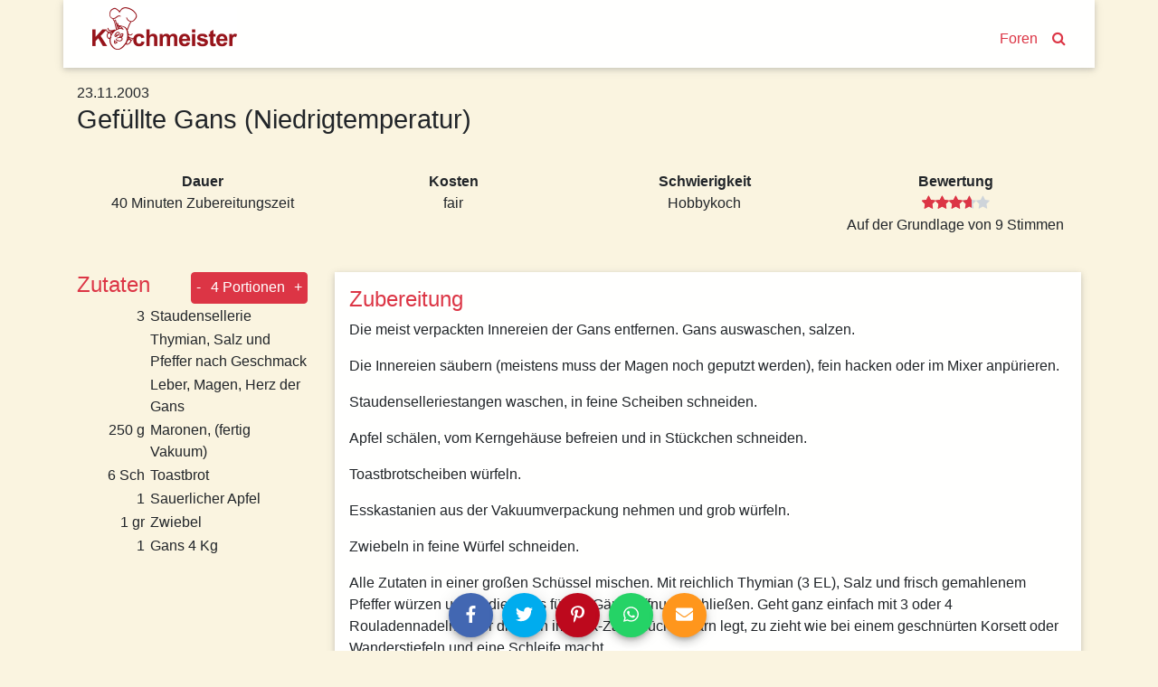

--- FILE ---
content_type: text/html; charset=utf-8
request_url: https://www.kochmeister.com/rezept/38942-gefllte-gans-niedrigtemperatur
body_size: 15024
content:
<!DOCTYPE html><html lang="de"><head><meta charset="utf-8"><title>Gefüllte Gans (Niedrigtemperatur) | Kochmeister Rezept</title><base href="/"><meta name="viewport" content="width=device-width,initial-scale=1"><meta name="theme-color" content="#4e8ef7"><!--<meta name="description" content="Du hast Spaß am Kochen & Backen, probierst gern neue Rezepte aus und fühlst dich wohl in einer Gemeinschaft? Dann mach mit bei KOCHMEISTER, über 60.000 Rezepte warten auf dich." />--><link rel="manifest" href="manifest.json"><link rel="icon" type="image/x-icon" href="favicon.ico"><link rel="apple-touch-icon" sizes="180x180" href="apple-touch-icon.png"><script>if(!("gdprAppliesGlobally" in window)){window.gdprAppliesGlobally=true}if(!("cmp_id" in window)||window.cmp_id<1){window.cmp_id=0}if(!("cmp_cdid" in window)){window.cmp_cdid="9f7975e701270"}if(!("cmp_params" in window)){window.cmp_params=""}if(!("cmp_host" in window)){window.cmp_host="c.delivery.consentmanager.net"}if(!("cmp_cdn" in window)){window.cmp_cdn="cdn.consentmanager.net"}if(!("cmp_proto" in window)){window.cmp_proto="https:"}if(!("cmp_codesrc" in window)){window.cmp_codesrc="0"}window.cmp_getsupportedLangs=function(){var b=["DE","EN","FR","IT","NO","DA","FI","ES","PT","RO","BG","ET","EL","GA","HR","LV","LT","MT","NL","PL","SV","SK","SL","CS","HU","RU","SR","ZH","TR","UK","AR","BS"];if("cmp_customlanguages" in window){for(var a=0;a<window.cmp_customlanguages.length;a++){b.push(window.cmp_customlanguages[a].l.toUpperCase())}}return b};window.cmp_getRTLLangs=function(){var a=["AR"];if("cmp_customlanguages" in window){for(var b=0;b<window.cmp_customlanguages.length;b++){if("r" in window.cmp_customlanguages[b]&&window.cmp_customlanguages[b].r){a.push(window.cmp_customlanguages[b].l)}}}return a};window.cmp_getlang=function(a){if(typeof(a)!="boolean"){a=true}if(a&&typeof(cmp_getlang.usedlang)=="string"&&cmp_getlang.usedlang!==""){return cmp_getlang.usedlang}return window.cmp_getlangs()[0]};window.cmp_extractlang=function(a){if(a.indexOf("cmplang=")!=-1){a=a.substr(a.indexOf("cmplang=")+8,2).toUpperCase();if(a.indexOf("&")!=-1){a=a.substr(0,a.indexOf("&"))}}else{a=""}return a};window.cmp_getlangs=function(){var g=window.cmp_getsupportedLangs();var c=[];var f=location.hash;var e=location.search;var j="cmp_params" in window?window.cmp_params:"";var a="languages" in navigator?navigator.languages:[];if(cmp_extractlang(f)!=""){c.push(cmp_extractlang(f))}else{if(cmp_extractlang(e)!=""){c.push(cmp_extractlang(e))}else{if(cmp_extractlang(j)!=""){c.push(cmp_extractlang(j))}else{if("cmp_setlang" in window&&window.cmp_setlang!=""){c.push(window.cmp_setlang.toUpperCase())}else{if("cmp_langdetect" in window&&window.cmp_langdetect==1){c.push(window.cmp_getPageLang())}else{if(a.length>0){for(var d=0;d<a.length;d++){c.push(a[d])}}if("language" in navigator){c.push(navigator.language)}if("userLanguage" in navigator){c.push(navigator.userLanguage)}}}}}}var h=[];for(var d=0;d<c.length;d++){var b=c[d].toUpperCase();if(b.length<2){continue}if(g.indexOf(b)!=-1){h.push(b)}else{if(b.indexOf("-")!=-1){b=b.substr(0,2)}if(g.indexOf(b)!=-1){h.push(b)}}}if(h.length==0&&typeof(cmp_getlang.defaultlang)=="string"&&cmp_getlang.defaultlang!==""){return[cmp_getlang.defaultlang.toUpperCase()]}else{return h.length>0?h:["EN"]}};window.cmp_getPageLangs=function(){var a=window.cmp_getXMLLang();if(a!=""){a=[a.toUpperCase()]}else{a=[]}a=a.concat(window.cmp_getLangsFromURL());return a.length>0?a:["EN"]};window.cmp_getPageLang=function(){var a=window.cmp_getPageLangs();return a.length>0?a[0]:""};window.cmp_getLangsFromURL=function(){var c=window.cmp_getsupportedLangs();var b=location;var m="toUpperCase";var g=b.hostname[m]()+".";var a=b.pathname[m]()+"/";var f=[];for(var e=0;e<c.length;e++){var j=a.substring(0,c[e].length+1);if(g.substring(0,c[e].length+1)==c[e]+"."){f.push(c[e][m]())}else{if(c[e].length==5){var k=c[e].substring(3,5)+"-"+c[e].substring(0,2);if(g.substring(0,k.length+1)==k+"."){f.push(c[e][m]())}}else{if(j==c[e]+"/"||j=="/"+c[e]){f.push(c[e][m]())}else{if(j==c[e].replace("-","/")+"/"||j=="/"+c[e].replace("-","/")){f.push(c[e][m]())}else{if(c[e].length==5){var k=c[e].substring(3,5)+"-"+c[e].substring(0,2);var h=a.substring(0,k.length+1);if(h==k+"/"||h==k.replace("-","/")+"/"){f.push(c[e][m]())}}}}}}}return f};window.cmp_getXMLLang=function(){var c=document.getElementsByTagName("html");if(c.length>0){var c=c[0]}else{c=document.documentElement}if(c&&c.getAttribute){var a=c.getAttribute("xml:lang");if(typeof(a)!="string"||a==""){a=c.getAttribute("lang")}if(typeof(a)=="string"&&a!=""){var b=window.cmp_getsupportedLangs();return b.indexOf(a.toUpperCase())!=-1?a:""}else{return""}}};(function(){var B=document;var C=B.getElementsByTagName;var o=window;var t="";var h="";var k="";var D=function(e){var i="cmp_"+e;e="cmp"+e+"=";var d="";var l=e.length;var G=location;var H=G.hash;var w=G.search;var u=H.indexOf(e);var F=w.indexOf(e);if(u!=-1){d=H.substring(u+l,9999)}else{if(F!=-1){d=w.substring(F+l,9999)}else{return i in o&&typeof(o[i])!=="function"?o[i]:""}}var E=d.indexOf("&");if(E!=-1){d=d.substring(0,E)}return d};var j=D("lang");if(j!=""){t=j;k=t}else{if("cmp_getlang" in o){t=o.cmp_getlang().toLowerCase();h=o.cmp_getlangs().slice(0,3).join("_");k=o.cmp_getPageLangs().slice(0,3).join("_");if("cmp_customlanguages" in o){var m=o.cmp_customlanguages;for(var x=0;x<m.length;x++){var a=m[x].l.toLowerCase();if(a==t){t="en"}}}}}var q=("cmp_proto" in o)?o.cmp_proto:"https:";if(q!="http:"&&q!="https:"){q="https:"}var n=("cmp_ref" in o)?o.cmp_ref:location.href;if(n.length>300){n=n.substring(0,300)}var z=function(d){var I=B.createElement("script");I.setAttribute("data-cmp-ab","1");I.type="text/javascript";I.async=true;I.src=d;var H=["body","div","span","script","head"];var w="currentScript";var F="parentElement";var l="appendChild";var G="body";if(B[w]&&B[w][F]){B[w][F][l](I)}else{if(B[G]){B[G][l](I)}else{for(var u=0;u<H.length;u++){var E=C(H[u]);if(E.length>0){E[0][l](I);break}}}}};var b=D("design");var c=D("regulationkey");var y=D("gppkey");var s=D("att");var f=o.encodeURIComponent;var g=false;try{g=B.cookie.length>0}catch(A){g=false}var p=q+"//"+o.cmp_host+"/delivery/cmp.php?";p+=("cmp_id" in o&&o.cmp_id>0?"id="+o.cmp_id:"")+("cmp_cdid" in o?"&cdid="+o.cmp_cdid:"")+"&h="+f(n);p+=(b!=""?"&cmpdesign="+f(b):"")+(c!=""?"&cmpregulationkey="+f(c):"")+(y!=""?"&cmpgppkey="+f(y):"");p+=(s!=""?"&cmpatt="+f(s):"")+("cmp_params" in o?"&"+o.cmp_params:"")+(g?"&__cmpfcc=1":"");z(p+"&l="+f(t)+"&ls="+f(h)+"&lp="+f(k)+"&o="+(new Date()).getTime());var r="js";var v=D("debugunminimized")!=""?"":".min";if(D("debugcoverage")=="1"){r="instrumented";v=""}if(D("debugtest")=="1"){r="jstests";v=""}z(q+"//"+o.cmp_cdn+"/delivery/"+r+"/cmp_final"+v+".js")})();window.cmp_addFrame=function(b){if(!window.frames[b]){if(document.body){var a=document.createElement("iframe");a.style.cssText="display:none";if("cmp_cdn" in window&&"cmp_ultrablocking" in window&&window.cmp_ultrablocking>0){a.src="//"+window.cmp_cdn+"/delivery/empty.html"}a.name=b;a.setAttribute("title","Intentionally hidden, please ignore");a.setAttribute("role","none");a.setAttribute("tabindex","-1");document.body.appendChild(a)}else{window.setTimeout(window.cmp_addFrame,10,b)}}};window.cmp_rc=function(c,b){var l="";try{l=document.cookie}catch(h){l=""}var j="";var f=0;var g=false;while(l!=""&&f<100){f++;while(l.substr(0,1)==" "){l=l.substr(1,l.length)}var k=l.substring(0,l.indexOf("="));if(l.indexOf(";")!=-1){var m=l.substring(l.indexOf("=")+1,l.indexOf(";"))}else{var m=l.substr(l.indexOf("=")+1,l.length)}if(c==k){j=m;g=true}var d=l.indexOf(";")+1;if(d==0){d=l.length}l=l.substring(d,l.length)}if(!g&&typeof(b)=="string"){j=b}return(j)};window.cmp_stub=function(){var a=arguments;__cmp.a=__cmp.a||[];if(!a.length){return __cmp.a}else{if(a[0]==="ping"){if(a[1]===2){a[2]({gdprApplies:gdprAppliesGlobally,cmpLoaded:false,cmpStatus:"stub",displayStatus:"hidden",apiVersion:"2.2",cmpId:31},true)}else{a[2](false,true)}}else{if(a[0]==="getUSPData"){a[2]({version:1,uspString:window.cmp_rc("__cmpccpausps","1---")},true)}else{if(a[0]==="getTCData"){__cmp.a.push([].slice.apply(a))}else{if(a[0]==="addEventListener"||a[0]==="removeEventListener"){__cmp.a.push([].slice.apply(a))}else{if(a.length==4&&a[3]===false){a[2]({},false)}else{__cmp.a.push([].slice.apply(a))}}}}}}};window.cmp_gpp_ping=function(){return{gppVersion:"1.1",cmpStatus:"stub",cmpDisplayStatus:"hidden",signalStatus:"not ready",supportedAPIs:["2:tcfeuv2","5:tcfcav1","7:usnat","8:usca","9:usva","10:usco","11:usut","12:usct"],cmpId:31,sectionList:[],applicableSections:[0],gppString:"",parsedSections:{}}};window.cmp_gppstub=function(){var c=arguments;__gpp.q=__gpp.q||[];if(!c.length){return __gpp.q}var h=c[0];var g=c.length>1?c[1]:null;var f=c.length>2?c[2]:null;var a=null;var j=false;if(h==="ping"){a=window.cmp_gpp_ping();j=true}else{if(h==="addEventListener"){__gpp.e=__gpp.e||[];if(!("lastId" in __gpp)){__gpp.lastId=0}__gpp.lastId++;var d=__gpp.lastId;__gpp.e.push({id:d,callback:g});a={eventName:"listenerRegistered",listenerId:d,data:true,pingData:window.cmp_gpp_ping()};j=true}else{if(h==="removeEventListener"){__gpp.e=__gpp.e||[];a=false;for(var e=0;e<__gpp.e.length;e++){if(__gpp.e[e].id==f){__gpp.e[e].splice(e,1);a=true;break}}j=true}else{__gpp.q.push([].slice.apply(c))}}}if(a!==null&&typeof(g)==="function"){g(a,j)}};window.cmp_msghandler=function(d){var a=typeof d.data==="string";try{var c=a?JSON.parse(d.data):d.data}catch(f){var c=null}if(typeof(c)==="object"&&c!==null&&"__cmpCall" in c){var b=c.__cmpCall;window.__cmp(b.command,b.parameter,function(h,g){var e={__cmpReturn:{returnValue:h,success:g,callId:b.callId}};d.source.postMessage(a?JSON.stringify(e):e,"*")})}if(typeof(c)==="object"&&c!==null&&"__uspapiCall" in c){var b=c.__uspapiCall;window.__uspapi(b.command,b.version,function(h,g){var e={__uspapiReturn:{returnValue:h,success:g,callId:b.callId}};d.source.postMessage(a?JSON.stringify(e):e,"*")})}if(typeof(c)==="object"&&c!==null&&"__tcfapiCall" in c){var b=c.__tcfapiCall;window.__tcfapi(b.command,b.version,function(h,g){var e={__tcfapiReturn:{returnValue:h,success:g,callId:b.callId}};d.source.postMessage(a?JSON.stringify(e):e,"*")},b.parameter)}if(typeof(c)==="object"&&c!==null&&"__gppCall" in c){var b=c.__gppCall;window.__gpp(b.command,function(h,g){var e={__gppReturn:{returnValue:h,success:g,callId:b.callId}};d.source.postMessage(a?JSON.stringify(e):e,"*")},"parameter" in b?b.parameter:null,"version" in b?b.version:1)}};window.cmp_setStub=function(a){if(!(a in window)||(typeof(window[a])!=="function"&&typeof(window[a])!=="object"&&(typeof(window[a])==="undefined"||window[a]!==null))){window[a]=window.cmp_stub;window[a].msgHandler=window.cmp_msghandler;window.addEventListener("message",window.cmp_msghandler,false)}};window.cmp_setGppStub=function(a){if(!(a in window)||(typeof(window[a])!=="function"&&typeof(window[a])!=="object"&&(typeof(window[a])==="undefined"||window[a]!==null))){window[a]=window.cmp_gppstub;window[a].msgHandler=window.cmp_msghandler;window.addEventListener("message",window.cmp_msghandler,false)}};if(!("cmp_noiframepixel" in window)){window.cmp_addFrame("__cmpLocator")}if((!("cmp_disableusp" in window)||!window.cmp_disableusp)&&!("cmp_noiframepixel" in window)){window.cmp_addFrame("__uspapiLocator")}if((!("cmp_disabletcf" in window)||!window.cmp_disabletcf)&&!("cmp_noiframepixel" in window)){window.cmp_addFrame("__tcfapiLocator")}if((!("cmp_disablegpp" in window)||!window.cmp_disablegpp)&&!("cmp_noiframepixel" in window)){window.cmp_addFrame("__gppLocator")}window.cmp_setStub("__cmp");if(!("cmp_disabletcf" in window)||!window.cmp_disabletcf){window.cmp_setStub("__tcfapi")}if(!("cmp_disableusp" in window)||!window.cmp_disableusp){window.cmp_setStub("__uspapi")}if(!("cmp_disablegpp" in window)||!window.cmp_disablegpp){window.cmp_setGppStub("__gpp")};
 __tcfapi("addEventListener", 2, (tcData, success) => {
	if(success && (tcData.eventStatus === "tcloaded" || tcData.eventStatus === "useractioncomplete") && tcData.purpose.consents['1']) {
		var adsbygoogle_script = document.createElement('script');
		adsbygoogle_script.src = 'https://pagead2.googlesyndication.com/pagead/js/adsbygoogle.js';
		adsbygoogle_script.async = true;
		document.head.appendChild(adsbygoogle_script);
		// remove the ourself to not get called more than once
        __tcfapi("removeEventListener", 2, () => {}, tcData.listenerId);
	}
});</script><!--<script async src="//pagead2.googlesyndication.com/pagead/js/adsbygoogle.js"></script>--><link href="styles.a1f521a874837a9c6d4a.bundle.css" rel="stylesheet"><style ng-transition="kochmeister"></style><style ng-transition="kochmeister">.sb-button[_ngcontent-c1], .sb-group[_ngcontent-c1]{display:-webkit-inline-box;display:-ms-inline-flexbox;display:inline-flex;-webkit-box-align:start;-ms-flex-align:start;align-items:flex-start}.sb-group[_ngcontent-c1]{-ms-flex-wrap:wrap;flex-wrap:wrap}.sb-button[_ngcontent-c1]{margin:.3125em}
.sb-wrapper[_ngcontent-c1]{font-size:inherit;cursor:pointer;position:relative;outline:0;min-width:4.125em;height:2.5em;border:none;border-radius:1px;padding:0;line-height:2.571em;background-color:transparent}.sb-wrapper[_ngcontent-c1]   .sb-count[_ngcontent-c1], .sb-wrapper[_ngcontent-c1]   .sb-icon[_ngcontent-c1], .sb-wrapper[_ngcontent-c1]   .sb-text[_ngcontent-c1]{display:-webkit-box;display:-ms-flexbox;display:flex;-webkit-box-align:center;-ms-flex-align:center;align-items:center;-webkit-box-pack:center;-ms-flex-pack:center;justify-content:center;-webkit-user-select:none;-moz-user-select:none;-ms-user-select:none;user-select:none}.sb-wrapper[_ngcontent-c1]   .sb-inner[_ngcontent-c1]{-webkit-box-flex:1;-ms-flex:1;flex:1}.sb-wrapper[_ngcontent-c1]   .sb-content[_ngcontent-c1], .sb-wrapper[_ngcontent-c1]   .sb-inner[_ngcontent-c1]{display:-webkit-box;display:-ms-flexbox;display:flex;width:100%;height:100%}.sb-wrapper[_ngcontent-c1]   .sb-text[_ngcontent-c1]{padding:0 .7em;-webkit-box-flex:1;-ms-flex:1;flex:1;height:100%;white-space:nowrap}.sb-wrapper[_ngcontent-c1]   .sb-icon[_ngcontent-c1]{text-align:center;width:100%;height:100%;font-size:1.2em;min-width:2em}.sb-wrapper[_ngcontent-c1]   .sb-count[_ngcontent-c1]{font-size:.9em;padding:0 .7em}.sb-wrapper[_ngcontent-c1]   .sb-count[_ngcontent-c1], .sb-wrapper[_ngcontent-c1]   .sb-text[_ngcontent-c1]{font-weight:700}
.sb-show-text[_ngcontent-c1]   .sb-icon[_ngcontent-c1]{width:2em}
.sb-show-count[_ngcontent-c1]{min-width:5.333em}


.sb-default[_ngcontent-c1]   .sb-wrapper[_ngcontent-c1]{color:#fff;border-radius:4px;overflow:hidden;background-color:var(--button-color)!important}.sb-default[_ngcontent-c1]   .sb-wrapper.sb-facebook[_ngcontent-c1]{background-color:#4267b2}.sb-default[_ngcontent-c1]   .sb-wrapper.sb-twitter[_ngcontent-c1]{background-color:#00acee}.sb-default[_ngcontent-c1]   .sb-wrapper.sb-google[_ngcontent-c1]{background-color:#db4437}.sb-default[_ngcontent-c1]   .sb-wrapper.sb-stumble[_ngcontent-c1]{background-color:#eb4924}.sb-default[_ngcontent-c1]   .sb-wrapper.sb-linkedin[_ngcontent-c1]{background-color:#006fa6}.sb-default[_ngcontent-c1]   .sb-wrapper.sb-pinterest[_ngcontent-c1]{background-color:#bd081c}.sb-default[_ngcontent-c1]   .sb-wrapper.sb-reddit[_ngcontent-c1]{background-color:#ff4006}.sb-default[_ngcontent-c1]   .sb-wrapper.sb-tumblr[_ngcontent-c1]{background-color:#36465d}.sb-default[_ngcontent-c1]   .sb-wrapper.sb-whatsapp[_ngcontent-c1]{background-color:#25d366}.sb-default[_ngcontent-c1]   .sb-wrapper.sb-messenger[_ngcontent-c1]{background-color:#0080ff}.sb-default[_ngcontent-c1]   .sb-wrapper.sb-telegram[_ngcontent-c1]{background-color:#08c}.sb-default[_ngcontent-c1]   .sb-wrapper.sb-xing[_ngcontent-c1]{background-color:#006567}.sb-default[_ngcontent-c1]   .sb-wrapper.sb-sms[_ngcontent-c1]{background-color:#20c16c}.sb-default[_ngcontent-c1]   .sb-wrapper.sb-email[_ngcontent-c1]{background-color:#ff961c}.sb-default[_ngcontent-c1]   .sb-wrapper.sb-vk[_ngcontent-c1]{background-color:#4c75a3}.sb-default[_ngcontent-c1]   .sb-wrapper.sb-copy[_ngcontent-c1]{background-color:#607d8b}.sb-default[_ngcontent-c1]   .sb-wrapper.sb-print[_ngcontent-c1]{background-color:#765aa2}.sb-default[_ngcontent-c1]   .sb-wrapper.sb-expand[_ngcontent-c1]{background-color:#ff6651}.sb-default[_ngcontent-c1]   .sb-wrapper.sb-show-icon.sb-show-text[_ngcontent-c1]   .sb-text[_ngcontent-c1]{-webkit-filter:none;filter:none;padding-right:1em;padding-left:0}.sb-default[_ngcontent-c1]   .sb-wrapper.sb-show-icon.sb-show-count[_ngcontent-c1]   .sb-count[_ngcontent-c1]{padding-right:1em;padding-left:0}.sb-default[_ngcontent-c1]   .sb-wrapper.sb-show-text.sb-show-count[_ngcontent-c1]   .sb-text[_ngcontent-c1]{padding-right:.5em}</style><style ng-transition="kochmeister">.navbar[_ngcontent-c2]{margin-bottom:1rem;-webkit-box-align:end;-ms-flex-align:end;align-items:flex-end}.navbar[_ngcontent-c2]   a[_ngcontent-c2]{margin:0 .5rem;margin-bottom:.23rem}.navbar-brand[_ngcontent-c2]{max-width:160px;max-height:47px;margin-right:auto!important;padding-top:0;padding-bottom:0}.navbar-brand[_ngcontent-c2]   img[_ngcontent-c2]{width:100%;height:auto}.km-sheet[_ngcontent-c2]{padding:.5rem 1.5rem 1rem 1.5rem}</style><style ng-transition="kochmeister">footer[_ngcontent-c3]{margin-top:20px;border-top:1px solid #fff;padding-bottom:30px}footer[_ngcontent-c3]   nav[_ngcontent-c3]{padding-top:10px 0}footer[_ngcontent-c3]   nav[_ngcontent-c3]   a[_ngcontent-c3]{display:block;padding:10px 0}</style><style ng-transition="kochmeister">.adjacent-recipes[_ngcontent-c4], .header[_ngcontent-c4], .instructions[_ngcontent-c4], .tags[_ngcontent-c4]{margin-bottom:1rem}h2[_ngcontent-c4]{color:#dc3545}.image-gallery[_ngcontent-c4]{width:100%;height:auto;margin-bottom:50px}.image-gallery[_ngcontent-c4]   .item[_ngcontent-c4]{height:80vw;max-height:500px;background-color:#ede7d4}.image-gallery[_ngcontent-c4]   .item[_ngcontent-c4]   img[_ngcontent-c4]{position:absolute;top:-100%;bottom:-100%;margin:auto;width:100%}.slide-left[_ngcontent-c4], .slide-right[_ngcontent-c4]{position:absolute;margin:auto;bottom:4px;width:2rem;height:2rem;border-radius:999px;opacity:.7;z-index:1;cursor:pointer}@media (max-width:575.98px){.slide-left[_ngcontent-c4], .slide-right[_ngcontent-c4]{display:none!important
      }}.slide-left[_ngcontent-c4]{left:2rem}.slide-right[_ngcontent-c4]{right:2rem}.spec-sheet[_ngcontent-c4]   div[_ngcontent-c4]{padding:1rem;max-width:20rem}.ingredients[_ngcontent-c4]   h2[_ngcontent-c4]{margin-right:1rem}.ingredients[_ngcontent-c4]   .qty[_ngcontent-c4]{width:5rem;padding-right:.3rem}@media (max-width:991.98px){.ingredients[_ngcontent-c4]   tr[_ngcontent-c4] + tr[_ngcontent-c4]:before{content:" | ";vertical-align:top}.ingredients[_ngcontent-c4]   .qty[_ngcontent-c4]{width:0!important;white-space:nowrap}}.adjacent-recipes[_ngcontent-c4]   .next-recipe[_ngcontent-c4]{float:right}.equipment[_ngcontent-c4]{font-weight:700}</style><style ng-transition="kochmeister">.fa[_ngcontent-c11]{vertical-align:middle}</style><meta name="og:title" content="Gefüllte Gans (Niedrigtemperatur) | Kochmeister Rezept"><meta name="description" content="Die meist verpackten Innereien der Gans entfernen. Gans auswaschen, salzen. 
Die Innereien säubern (meistens muss der Magen noch geputzt werden), fein hacken o"><meta name="og:description" content="Die meist verpackten Innereien der Gans entfernen. Gans auswaschen, salzen. 
Die Innereien säubern (meistens muss der Magen noch geputzt werden), fein hacken o"><style ng-transition="kochmeister">a[_ngcontent-c10]{display:block}.thumbnail[_ngcontent-c10]{width:100%;height:20rem;overflow:hidden;position:relative}.thumbnail[_ngcontent-c10]   img[_ngcontent-c10]{position:absolute;top:-100%;right:-100%;bottom:-100%;left:-100%;margin:auto;height:auto;width:auto;min-height:100%;min-width:100%}.thumbnail[_ngcontent-c10]   img.placeholder[_ngcontent-c10]{padding:6rem}.slide-left[_ngcontent-c10], .slide-right[_ngcontent-c10]{position:absolute;margin:auto;top:0;bottom:0;width:50px;height:50px;-webkit-box-shadow:1px 2px 10px -1px rgba(0,0,0,.3);box-shadow:1px 2px 10px -1px rgba(0,0,0,.3);border-radius:999px}.slide-left[_ngcontent-c10]{left:0}.slide-right[_ngcontent-c10]{right:0}.carousel-teaser[_ngcontent-c10]   h3[_ngcontent-c10]{color:#000;font-size:1rem;padding:1rem;word-break:break-word}.loader[_ngcontent-c10]     .tile{-webkit-box-shadow:none;box-shadow:none;text-align:center;padding:5rem 0}.loader[_ngcontent-c10]     i{font-size:6rem}</style><style ng-transition="kochmeister">[_nghost-c5] {
      display: block;
      position: relative;
    }

    .ngurtl[_nghost-c5] {
      direction: rtl;
    }
    
    .nguvertical[_ngcontent-c5] {
      flex-direction: column;
    }

    .ngucarousel[_ngcontent-c5]   .ngucarousel-inner[_ngcontent-c5] {
      position: relative;
      overflow: hidden;
    }
    .ngucarousel[_ngcontent-c5]   .ngucarousel-inner[_ngcontent-c5]   .ngucarousel-items[_ngcontent-c5] {
      position: relative;
      display: flex;
    }

    .banner[_ngcontent-c5]   .ngucarouselPointDefault[_ngcontent-c5]   .ngucarouselPoint[_ngcontent-c5] {
      position: absolute;
      width: 100%;
      bottom: 20px;
    }
    .banner[_ngcontent-c5]   .ngucarouselPointDefault[_ngcontent-c5]   .ngucarouselPoint[_ngcontent-c5]   li[_ngcontent-c5] {
      background: rgba(255, 255, 255, 0.55);
    }
    .banner[_ngcontent-c5]   .ngucarouselPointDefault[_ngcontent-c5]   .ngucarouselPoint[_ngcontent-c5]   li.active[_ngcontent-c5] {
      background: white;
    }
    .banner[_ngcontent-c5]   .ngucarouselPointDefault[_ngcontent-c5]   .ngucarouselPoint[_ngcontent-c5]   li[_ngcontent-c5]:hover {
      cursor: pointer;
    }

    .ngucarouselPointDefault[_ngcontent-c5]   .ngucarouselPoint[_ngcontent-c5] {
      list-style-type: none;
      text-align: center;
      padding: 12px;
      margin: 0;
      white-space: nowrap;
      overflow: auto;
      box-sizing: border-box;
    }
    .ngucarouselPointDefault[_ngcontent-c5]   .ngucarouselPoint[_ngcontent-c5]   li[_ngcontent-c5] {
      display: inline-block;
      border-radius: 50%;
      background: rgba(0, 0, 0, 0.55);
      padding: 4px;
      margin: 0 4px;
      transition-timing-function: cubic-bezier(0.17, 0.67, 0.83, 0.67);
      transition: 0.4s;
    }
    .ngucarouselPointDefault[_ngcontent-c5]   .ngucarouselPoint[_ngcontent-c5]   li.active[_ngcontent-c5] {
      background: #6b6b6b;
      transform: scale(1.8);
    }
    .ngucarouselPointDefault[_ngcontent-c5]   .ngucarouselPoint[_ngcontent-c5]   li[_ngcontent-c5]:hover {
      cursor: pointer;
    }</style><style ng-transition="kochmeister">[_nghost-c14] {
        display: inline-block;
        white-space: initial;
        padding: 10px;
        box-sizing: border-box;
        vertical-align: top;
    }

    .tile[_ngcontent-c14] {
        box-shadow: 0 2px 5px 0 rgba(0, 0, 0, 0.16), 0 2px 10px 0 rgba(0, 0, 0, 0.12);
    }

    *[_ngcontent-c14] {
        box-sizing: border-box;
    }</style><style ng-transition="kochmeister">.star[_ngcontent-c7]{position:relative;display:inline-block;font-size:1rem;color:#ced4da}.full[_ngcontent-c7], .half[_ngcontent-c7]{color:#dc3545}.half[_ngcontent-c7]{position:absolute;display:inline-block;overflow:hidden}</style><style ng-transition="kochmeister">.btn[_ngcontent-c8]{padding:.3rem}</style></head><body><!--[if lt IE 10]>
  <p>
    You are using an <strong>outdated</strong> browser.
    Please <a href="http://browsehappy.com/">upgrade your browser</a> to improve your experience.
  </p>
  <![endif]--><noscript><p>Bitte aktivieren Sie Javascript in Ihrem Browser, um alle Funktionen dieser Website nutzen zu können.</p></noscript><!-- Google Analytics --><script>window.ga = window.ga || function () { (ga.q = ga.q || []).push(arguments) }; ga.l = +new Date;
    ga('set', 'anonymizeIp', true);</script><!-- <script async src="https://www.google-analytics.com/analytics.js"></script>--><!-- End Google Analytics --><app-root _nghost-c0="" ng-version="5.2.10"><router-outlet _ngcontent-c0=""></router-outlet><app-shell _nghost-c1=""><app-header _ngcontent-c1="" _nghost-c2=""><header _ngcontent-c2="" class="container">
  <nav _ngcontent-c2="" class="navbar navbar-expand-lg row km-sheet">
    <a _ngcontent-c2="" class="navbar-brand" routerlink="/" title="Zur Startseite" href="/">
      
      <img _ngcontent-c2="" alt="Kochmeister" height="47" src="/assets/kochmeister_logo.png" width="160">
    </a>
    <a _ngcontent-c2="" class="nav-search" routerlink="/foren" routerlinkactive="active" title="Kochmeister Foren" href="/foren">Foren</a>
    <a _ngcontent-c2="" class="nav-search" routerlink="/suche" title="Suche" href="/suche"><i _ngcontent-c2="" class="fa fa-search"></i></a>
  </nav>
</header>
</app-header>
<div _ngcontent-c1="" id="content">
<router-outlet _ngcontent-c1=""></router-outlet><app-recipe _nghost-c4=""><div _ngcontent-c4="" class="container">
  <!----><article _ngcontent-c4="" id="38942">
    <ngx-json-ld _ngcontent-c4=""><script type="application/ld+json">{
  "@context": "http://schema.org/",
  "@type": "Recipe",
  "name": "Gefüllte Gans (Niedrigtemperatur)",
  "aggregateRating": {
    "@type": "AggregateRating",
    "ratingValue": 3.7,
    "ratingCount": 9
  },
  "description": null,
  "recipeInstructions": "Die meist verpackten Innereien der Gans entfernen. Gans auswaschen, salzen. \r\nDie Innereien säubern (meistens muss der Magen noch geputzt werden), fein hacken oder im Mixer anpürieren. \r\n\r\nStaudenselleriestangen waschen, in feine Scheiben schneiden. \r\nApfel schälen, vom Kerngehäuse befreien und in Stückchen schneiden. \r\nToastbrotscheiben würfeln.\r\nEsskastanien aus der Vakuumverpackung nehmen und grob würfeln. \r\nZwiebeln in feine Würfel schneiden. \r\nAlle Zutaten in einer großen Schüssel mischen. Mit reichlich Thymian (3 EL), Salz und frisch gemahlenem Pfeffer würzen und in die Gans füllen. Gänseöffnung schließen. Geht ganz einfach mit 3 oder 4 Rouladennadeln, über die man im Zick-Zack Küchengarn legt,  zu zieht wie bei einem geschnürten Korsett oder Wanderstiefeln und eine Schleife macht. \r\nVorteil: Ist die Gans fertig, entfernt man nur die Nadeln und kann das Garn dann abnehmen, ohne große Fummelei. \r\nGans von außen sparsam salzen und in den vorgeheizten Backofen bei 220° ca. 1 Stunde braten, dann mindestens 7 Stunden bei Niedrigtemperatur 80° weiter schmoren lassen. \r\nDie Gans wird butterzart und bleibt saftig. \r\n\r\nDie Fülle aus der Gans holen und als Beilage servieren, sehr köstlich!  \r\n\r\n",
  "keywords": "Geflügel, Gefülltes, Gans",
  "datePublished": "2003-11-23T00:00:00.000Z",
  "image": [],
  "recipeIngredient": [
    "3 Staudensellerie",
    "Thymian, Salz und Pfeffer nach Geschmack",
    "Leber, Magen, Herz der Gans",
    "250 g Maronen, (fertig Vakuum)",
    "6 Sch Toastbrot",
    "1 Sauerlicher Apfel",
    "1 gr Zwiebel",
    "1 Gans 4 Kg"
  ],
  "author": {
    "@type": "Person",
    "name": "DiscoSpice7"
  },
  "totalTime": "PT40M",
  "cookTime": "PT40M",
  "recipeYield": "4"
}</script></ngx-json-ld>

    
    <!---->

    
    <div _ngcontent-c4="" class="header row no-gutters">
      <!---->
      <h1 _ngcontent-c4="" class="col-12" itemprop="headline">Gefüllte Gans (Niedrigtemperatur)</h1>
      <!---->
    </div>

    
    <div _ngcontent-c4="" class="spec-sheet container">
      <dl _ngcontent-c4="" class="row text-center justify-content-center">

        <!----><div _ngcontent-c4="" class="col">
          <dt _ngcontent-c4="">Dauer</dt>
          <dd _ngcontent-c4="">40 Minuten Zubereitungszeit</dd>
        </div>

        <!----><div _ngcontent-c4="" class="col">
          <dt _ngcontent-c4="">Kosten</dt>
          <dd _ngcontent-c4="" translate="">estimatedCost_3</dd>
        </div>

        <!----><div _ngcontent-c4="" class="col">
          <dt _ngcontent-c4="">Schwierigkeit</dt>
          <dd _ngcontent-c4="" translate="">difficulty_3</dd>
        </div>

        <!---->

        <!----><div _ngcontent-c4="" class="col">
          <dt _ngcontent-c4="">Bewertung</dt>
          <dd _ngcontent-c4="">
            <app-rating _ngcontent-c4="" _nghost-c7=""><!---->
<ngb-rating _ngcontent-c7="" aria-valuemin="0" class="d-inline-flex" max="5" role="slider" tabindex="0" title="3,7 von 5 Sterne" aria-valuemax="5" aria-valuenow="3.7" aria-valuetext="3.7 out of 5" aria-disabled="true">
    <!---->
    <!---->
      <span class="sr-only">(*)</span>
      <span style="cursor:default;">
        <!---->
  <span _ngcontent-c7="" class="star full">
    <span _ngcontent-c7="" class="half" style="width:100%;">
      <i _ngcontent-c7="" class="fa fa-star"></i>
    </span>
    <i _ngcontent-c7="" class="fa fa-star"></i>
  </span>

      </span>
    
      <span class="sr-only">(*)</span>
      <span style="cursor:default;">
        <!---->
  <span _ngcontent-c7="" class="star full">
    <span _ngcontent-c7="" class="half" style="width:100%;">
      <i _ngcontent-c7="" class="fa fa-star"></i>
    </span>
    <i _ngcontent-c7="" class="fa fa-star"></i>
  </span>

      </span>
    
      <span class="sr-only">(*)</span>
      <span style="cursor:default;">
        <!---->
  <span _ngcontent-c7="" class="star full">
    <span _ngcontent-c7="" class="half" style="width:100%;">
      <i _ngcontent-c7="" class="fa fa-star"></i>
    </span>
    <i _ngcontent-c7="" class="fa fa-star"></i>
  </span>

      </span>
    
      <span class="sr-only">(*)</span>
      <span style="cursor:default;">
        <!---->
  <span _ngcontent-c7="" class="star">
    <span _ngcontent-c7="" class="half" style="width:70%;">
      <i _ngcontent-c7="" class="fa fa-star"></i>
    </span>
    <i _ngcontent-c7="" class="fa fa-star"></i>
  </span>

      </span>
    
      <span class="sr-only">( )</span>
      <span style="cursor:default;">
        <!---->
  <span _ngcontent-c7="" class="star">
    <span _ngcontent-c7="" class="half" style="width:0%;">
      <i _ngcontent-c7="" class="fa fa-star"></i>
    </span>
    <i _ngcontent-c7="" class="fa fa-star"></i>
  </span>

      </span>
    
  </ngb-rating></app-rating>
            <br _ngcontent-c4="">
            Auf der Grundlage von 9
            Stimmen
          </dd>
        </div>

      </dl>
    </div>

    
    <div _ngcontent-c4="" class="row">

      
      <!----><div _ngcontent-c4="" class="ingredients col-12 col-lg-3">
        <h2 _ngcontent-c4="" class="float-left">Zutaten</h2>
        <app-yield _ngcontent-c4="" class="float-lg-right" _nghost-c8=""><span _ngcontent-c8="" class="btn-group">
  <button _ngcontent-c8="" class="btn btn-primary">-</button>
  <button _ngcontent-c8="" class="btn btn-primary" title="Anz. Portionen">
    
    4 <i _ngcontent-c8="" class="fa fa-cutlery d-lg-none"></i><span _ngcontent-c8="" class="d-none d-lg-inline">Portionen</span>
  </button>
  <button _ngcontent-c8="" class="btn btn-primary">+</button>
</span></app-yield>
        <div _ngcontent-c4="" class="clearfix"></div>
        <table _ngcontent-c4="">
          <tbody _ngcontent-c4=""><!----><tr _ngcontent-c4="" class="d-inline d-lg-table-row align-top">
            <td _ngcontent-c4="" class="text-right qty">3 </td>
            <td _ngcontent-c4="" class="ingredient">Staudensellerie</td>
            
            
          </tr><tr _ngcontent-c4="" class="d-inline d-lg-table-row align-top">
            <td _ngcontent-c4="" class="text-right"></td>
            <td _ngcontent-c4="" class="ingredient">Thymian, Salz und Pfeffer nach Geschmack</td>
            
            
          </tr><tr _ngcontent-c4="" class="d-inline d-lg-table-row align-top">
            <td _ngcontent-c4="" class="text-right"></td>
            <td _ngcontent-c4="" class="ingredient">Leber, Magen, Herz der Gans</td>
            
            
          </tr><tr _ngcontent-c4="" class="d-inline d-lg-table-row align-top">
            <td _ngcontent-c4="" class="text-right qty">250 g </td>
            <td _ngcontent-c4="" class="ingredient">Maronen, (fertig Vakuum)</td>
            
            
          </tr><tr _ngcontent-c4="" class="d-inline d-lg-table-row align-top">
            <td _ngcontent-c4="" class="text-right qty">6 Sch </td>
            <td _ngcontent-c4="" class="ingredient">Toastbrot</td>
            
            
          </tr><tr _ngcontent-c4="" class="d-inline d-lg-table-row align-top">
            <td _ngcontent-c4="" class="text-right qty">1 </td>
            <td _ngcontent-c4="" class="ingredient">Sauerlicher Apfel</td>
            
            
          </tr><tr _ngcontent-c4="" class="d-inline d-lg-table-row align-top">
            <td _ngcontent-c4="" class="text-right qty">1 gr </td>
            <td _ngcontent-c4="" class="ingredient">Zwiebel</td>
            
            
          </tr><tr _ngcontent-c4="" class="d-inline d-lg-table-row align-top">
            <td _ngcontent-c4="" class="text-right qty">1 </td>
            <td _ngcontent-c4="" class="ingredient">Gans 4 Kg</td>
            
            
          </tr>
        </tbody></table>
		  <ng-adsense _ngcontent-c4=""><ins class="adsbygoogle" style="display:block;" data-ad-client="ca-pub-0387357320992853" data-ad-slot="1820126594" data-ad-format="fluid" data-ad-region="page-54321" data-layout="in-article"></ins></ng-adsense>
      </div>

      <div _ngcontent-c4="" class="col-12 col-lg-9">

        
        <div _ngcontent-c4="" class="km-sheet instructions" itemprop="articleBody">
          <h2 _ngcontent-c4="">Zubereitung</h2>
          <div _ngcontent-c4="" class="instruction-text" innerhtml="<p>Die meist verpackten Innereien der Gans entfernen. Gans auswaschen, salzen. </p><p>Die Innereien s&amp;#228;ubern (meistens muss der Magen noch geputzt werden), fein hacken oder im Mixer anp&amp;#252;rieren. </p><p>Staudenselleriestangen waschen, in feine Scheiben schneiden. </p><p>Apfel sch&amp;#228;len, vom Kerngeh&amp;#228;use befreien und in St&amp;#252;ckchen schneiden. </p><p>Toastbrotscheiben w&amp;#252;rfeln.</p><p>Esskastanien aus der Vakuumverpackung nehmen und grob w&amp;#252;rfeln. </p><p>Zwiebeln in feine W&amp;#252;rfel schneiden. </p><p>Alle Zutaten in einer gro&amp;#223;en Sch&amp;#252;ssel mischen. Mit reichlich Thymian (3 EL), Salz und frisch gemahlenem Pfeffer w&amp;#252;rzen und in die Gans f&amp;#252;llen. G&amp;#228;nse&amp;#246;ffnung schlie&amp;#223;en. Geht ganz einfach mit 3 oder 4 Rouladennadeln, &amp;#252;ber die man im Zick-Zack K&amp;#252;chengarn legt,  zu zieht wie bei einem geschn&amp;#252;rten Korsett oder Wanderstiefeln und eine Schleife macht. </p><p>Vorteil: Ist die Gans fertig, entfernt man nur die Nadeln und kann das Garn dann abnehmen, ohne gro&amp;#223;e Fummelei. </p><p>Gans von au&amp;#223;en sparsam salzen und in den vorgeheizten Backofen bei 220&amp;#176; ca. 1 Stunde braten, dann mindestens 7 Stunden bei Niedrigtemperatur 80&amp;#176; weiter schmoren lassen. </p><p>Die Gans wird butterzart und bleibt saftig. </p><p>Die F&amp;#252;lle aus der Gans holen und als Beilage servieren, sehr k&amp;#246;stlich!</p>"><p>Die meist verpackten Innereien der Gans entfernen. Gans auswaschen, salzen. </p><p>Die Innereien säubern (meistens muss der Magen noch geputzt werden), fein hacken oder im Mixer anpürieren. </p><p>Staudenselleriestangen waschen, in feine Scheiben schneiden. </p><p>Apfel schälen, vom Kerngehäuse befreien und in Stückchen schneiden. </p><p>Toastbrotscheiben würfeln.</p><p>Esskastanien aus der Vakuumverpackung nehmen und grob würfeln. </p><p>Zwiebeln in feine Würfel schneiden. </p><p>Alle Zutaten in einer großen Schüssel mischen. Mit reichlich Thymian (3 EL), Salz und frisch gemahlenem Pfeffer würzen und in die Gans füllen. Gänseöffnung schließen. Geht ganz einfach mit 3 oder 4 Rouladennadeln, über die man im Zick-Zack Küchengarn legt,  zu zieht wie bei einem geschnürten Korsett oder Wanderstiefeln und eine Schleife macht. </p><p>Vorteil: Ist die Gans fertig, entfernt man nur die Nadeln und kann das Garn dann abnehmen, ohne große Fummelei. </p><p>Gans von außen sparsam salzen und in den vorgeheizten Backofen bei 220° ca. 1 Stunde braten, dann mindestens 7 Stunden bei Niedrigtemperatur 80° weiter schmoren lassen. </p><p>Die Gans wird butterzart und bleibt saftig. </p><p>Die Fülle aus der Gans holen und als Beilage servieren, sehr köstlich!</p></div>

		  <p _ngcontent-c4="" class="equipment">
			Jetzt <a _ngcontent-c4="" href="https://amzlink.to/az03QC5CnvwR7" rel="sponsored" target="_blank">tagesaktuelle Angebote auf Amazon für Küche und Haushalt entdecken</a>! Jeden Tag neue Rabatte…
		  </p>
		  [Anzeige]

		  <p _ngcontent-c4="" class="author" innerhtml="DiscoSpice7">DiscoSpice7</p>
		  
        </div>

        
        <!----><div _ngcontent-c4="" class="tags">
          <h4 _ngcontent-c4="">Themen</h4>

          
          
          
          

          
          <!----><!---->
            <app-tag _ngcontent-c4="" _nghost-c9=""><a _ngcontent-c9="" href="/thema/gefluegel">Geflügel</a></app-tag><!----><span _ngcontent-c4="">, </span>
          <!---->
            <app-tag _ngcontent-c4="" _nghost-c9=""><a _ngcontent-c9="" href="/thema/gefuelltes">Gefülltes</a></app-tag><!----><span _ngcontent-c4="">, </span>
          <!---->
            <app-tag _ngcontent-c4="" _nghost-c9=""><a _ngcontent-c9="" href="/thema/gans">Gans</a></app-tag><!---->
          
          
        </div>

        
        <div _ngcontent-c4="" class="adjacent-recipes">
          <!----><a _ngcontent-c4="" class="prev-recipe btn btn-outline-dark" href="/rezept/38940-grnkohl-auflauf">
            <i _ngcontent-c4="" class="fa fa-angle-left"></i> Voriges Rezept
          </a>
          <!----><a _ngcontent-c4="" class="next-recipe btn btn-outline-dark" href="/rezept/38943-basbusa">
            Nächstes Rezept
            <i _ngcontent-c4="" class="fa fa-angle-right"></i>
          </a>
        </div>

        <div _ngcontent-c4="" class="related-recipes">
          <h4 _ngcontent-c4="">Ähnliche Rezepte</h4>
          <app-slider _ngcontent-c4="" _nghost-c10=""><ngu-carousel _ngcontent-c10="" _nghost-c5="" class="banner ngucarouselnevn8k"><div _ngcontent-c5="" class="ngucarousel"><div _ngcontent-c5="" class="ngucarousel-inner"><div _ngcontent-c5="" class="ngucarousel-items"><!----><ngu-tile _ngcontent-c10="" ngucarouselitem="" _nghost-c14="" class="item"><div _ngcontent-c14="" class="tile">
        <a _ngcontent-c10="" href="/rezept/2409-entenbraten">
            <div _ngcontent-c10="" class="thumbnail km-sheet">
                <!----><img _ngcontent-c10="" src="https://cdn.kochmeister.com/bilder/rezepte/big/rezeptbild_27639.webp" alt="Entenbraten">
                <!---->
            </div>

            <div _ngcontent-c10="" class="carousel-teaser">
                <h3 _ngcontent-c10="">Entenbraten</h3>
            </div>
        </a>
    </div></ngu-tile><ngu-tile _ngcontent-c10="" ngucarouselitem="" _nghost-c14="" class="item"><div _ngcontent-c14="" class="tile">
        <a _ngcontent-c10="" href="/rezept/27965-entenbrust-in-orangensosse">
            <div _ngcontent-c10="" class="thumbnail km-sheet">
                <!----><img _ngcontent-c10="" src="https://cdn.kochmeister.com/bilder/rezepte/big/Entenbrust.webp" alt="Entenbrust in Orangensosse">
                <!---->
            </div>

            <div _ngcontent-c10="" class="carousel-teaser">
                <h3 _ngcontent-c10="">Entenbrust in Orangensosse</h3>
            </div>
        </a>
    </div></ngu-tile><ngu-tile _ngcontent-c10="" ngucarouselitem="" _nghost-c14="" class="item"><div _ngcontent-c14="" class="tile">
        <a _ngcontent-c10="" href="/rezept/38705-mamas-entenbrust">
            <div _ngcontent-c10="" class="thumbnail km-sheet">
                <!----><img _ngcontent-c10="" src="https://cdn.kochmeister.com/bilder/rezepte/big/62519I22679C.webp" alt="Mamas Entenbrust">
                <!---->
            </div>

            <div _ngcontent-c10="" class="carousel-teaser">
                <h3 _ngcontent-c10="">Mamas Entenbrust</h3>
            </div>
        </a>
    </div></ngu-tile><ngu-tile _ngcontent-c10="" ngucarouselitem="" _nghost-c14="" class="item"><div _ngcontent-c14="" class="tile">
        <a _ngcontent-c10="" href="/rezept/39249-muttis-hhnersuppe">
            <div _ngcontent-c10="" class="thumbnail km-sheet">
                <!---->
                    <img _ngcontent-c10="" alt="Rezept" class="placeholder" src="/assets/def_rezept.gif">
                
                <!---->
            </div>

            <div _ngcontent-c10="" class="carousel-teaser">
                <h3 _ngcontent-c10="">Muttis Hühnersuppe</h3>
            </div>
        </a>
    </div></ngu-tile><ngu-tile _ngcontent-c10="" ngucarouselitem="" _nghost-c14="" class="item"><div _ngcontent-c14="" class="tile">
        <a _ngcontent-c10="" href="/rezept/51092-gebratene-gnsekeulen">
            <div _ngcontent-c10="" class="thumbnail km-sheet">
                <!---->
                    <img _ngcontent-c10="" alt="Rezept" class="placeholder" src="/assets/def_rezept.gif">
                
                <!---->
            </div>

            <div _ngcontent-c10="" class="carousel-teaser">
                <h3 _ngcontent-c10="">gebratene Gänsekeulen</h3>
            </div>
        </a>
    </div></ngu-tile><ngu-tile _ngcontent-c10="" ngucarouselitem="" class="loader item" _nghost-c14="" hidden=""><div _ngcontent-c14="" class="tile">
        <app-loader _ngcontent-c10="" _nghost-c11=""><div _ngcontent-c11="" class="text-xs-center" hidden="">
  <i _ngcontent-c11="" class="fa fa-cog fa-spin fa-3x"></i> <span _ngcontent-c11=""></span>
</div>

</app-loader>
    </div></ngu-tile></div><div _ngcontent-c5="" style="clear: both"></div></div><button _ngcontent-c10="" ngucarouselprev="" class="slide-left" style="display:none;">
        <i _ngcontent-c10="" class="fa fa-angle-left"></i>
    </button><button _ngcontent-c10="" ngucarouselnext="" class="slide-right" style="display:block;">
        <i _ngcontent-c10="" class="fa fa-angle-right"></i>
    </button></div><!----><style _ngcontent-c5="">.ngucarouselnevn8k > .ngucarousel > .ngucarousel-inner > .ngucarousel-items > .item {transition: transform .6s ease;} @media (max-width:767px){.ngucarouselnevn8k > .ngucarousel > .ngucarousel-inner > .ngucarousel-items .item {flex: 0 0 100%}}
                    @media (min-width:768px){.ngucarouselnevn8k > .ngucarousel > .ngucarousel-inner > .ngucarousel-items > .item {flex: 0 0 50%}}
                    @media (min-width:992px){.ngucarouselnevn8k > .ngucarousel > .ngucarousel-inner > .ngucarousel-items > .item {flex: 0 0 33.333333333333336%}}
                    @media (min-width:1200px){.ngucarouselnevn8k > .ngucarousel > .ngucarousel-inner > .ngucarousel-items > .item {flex: 0 0 25%}}</style><style _ngcontent-c5=""></style></ngu-carousel>
</app-slider>
        </div>

      </div>

      
    </div>
  </article>
  <app-loader _ngcontent-c4="" _nghost-c11=""><div _ngcontent-c11="" class="text-xs-center" hidden="">
  <i _ngcontent-c11="" class="fa fa-cog fa-spin fa-3x"></i> <span _ngcontent-c11=""></span>
</div>

</app-loader>
</div>
  <share-buttons _ngcontent-c4=""><!----><div class="sb-group sb-circles-dark" classname="sb-group sb-circles-dark"><!----><share-button class="sb-button sb-circles-dark"><button class="sb-wrapper sb-show-icon" style="font-size:14px;"><div class="sb-inner"><div class="sb-content"><!----><!----></div><!----></div></button></share-button><share-button class="sb-button sb-circles-dark"><button class="sb-wrapper sb-show-icon" style="font-size:14px;"><div class="sb-inner"><div class="sb-content"><!----><!----></div><!----></div></button></share-button><share-button class="sb-button sb-circles-dark"><button class="sb-wrapper sb-show-icon" style="font-size:14px;"><div class="sb-inner"><div class="sb-content"><!----><!----></div><!----></div></button></share-button><share-button class="sb-button sb-circles-dark"><button class="sb-wrapper sb-show-icon" style="font-size:14px;"><div class="sb-inner"><div class="sb-content"><!----><!----></div><!----></div></button></share-button><share-button class="sb-button sb-circles-dark"><button class="sb-wrapper sb-show-icon" style="font-size:14px;"><div class="sb-inner"><div class="sb-content"><!----><!----></div><!----></div></button></share-button><div class="sb-button sb-circles-dark" classname="sb-button sb-circles-dark"><!----></div></div></share-buttons>
</app-recipe>
</div>
<app-footer _ngcontent-c1="" _nghost-c3=""><footer _ngcontent-c3="" class="container">
  <nav _ngcontent-c3="">
    <a _ngcontent-c3="" routerlink="/datenschutz" href="/datenschutz">Datenschutz</a>
	<a _ngcontent-c3="" href="#" onclick="window._sp_.gdpr.loadPrivacyManagerModal(178329);">Privatsphäre</a>
    <a _ngcontent-c3="" routerlink="/impressum" href="/impressum">Impressum / Kontakt</a>
  </nav>
</footer>
<ng-adsense _ngcontent-c3=""><ins class="adsbygoogle" style="display:block;" data-ad-client="ca-pub-0387357320992853" data-ad-format="auto" data-ad-region="page-92761"></ins></ng-adsense>
</app-footer>
</app-shell>
</app-root><script type="text/javascript" src="inline.1d7ad8ef38306d883b87.bundle.js"></script><script type="text/javascript" src="polyfills.0f483ef9c41fcbbec7c6.bundle.js"></script><script type="text/javascript" src="scripts.f7425907bfa3edd2a205.bundle.js"></script><script type="text/javascript" src="main.7cc1291b4e0d3f318239.bundle.js"></script><script id="kochmeister-state" type="application/json">{&q;__state:/v2/recipe/38942&q;:{&q;data&q;:{&q;headers&q;:{&q;normalizedNames&q;:{},&q;lazyUpdate&q;:null},&q;status&q;:200,&q;statusText&q;:&q;OK&q;,&q;url&q;:&q;http://0.0.0.0:5000/api/v2/recipe/38942&q;,&q;ok&q;:true,&q;type&q;:4,&q;body&q;:{&q;id&q;:38942,&q;cookTime&q;:40,&q;recipeYield&q;:4,&q;description&q;:null,&q;difficulty&q;:3,&q;estimatedCost&q;:3,&q;author&q;:&q;DiscoSpice7&q;,&q;datePublished&q;:&q;2003-11-23T00:00:00.000Z&q;,&q;name&q;:&q;Gefüllte Gans (Niedrigtemperatur)&q;,&q;url&q;:&q;gefllte-gans-niedrigtemperatur&q;,&q;tool&q;:[&q;Mixer&q;,&q; Schüssel&q;,&q; Gänsebräter&q;],&q;recipeInstructions&q;:&q;Die meist verpackten Innereien der Gans entfernen. Gans auswaschen, salzen. \r\nDie Innereien säubern (meistens muss der Magen noch geputzt werden), fein hacken oder im Mixer anpürieren. \r\n\r\nStaudenselleriestangen waschen, in feine Scheiben schneiden. \r\nApfel schälen, vom Kerngehäuse befreien und in Stückchen schneiden. \r\nToastbrotscheiben würfeln.\r\nEsskastanien aus der Vakuumverpackung nehmen und grob würfeln. \r\nZwiebeln in feine Würfel schneiden. \r\nAlle Zutaten in einer großen Schüssel mischen. Mit reichlich Thymian (3 EL), Salz und frisch gemahlenem Pfeffer würzen und in die Gans füllen. Gänseöffnung schließen. Geht ganz einfach mit 3 oder 4 Rouladennadeln, über die man im Zick-Zack Küchengarn legt,  zu zieht wie bei einem geschnürten Korsett oder Wanderstiefeln und eine Schleife macht. \r\nVorteil: Ist die Gans fertig, entfernt man nur die Nadeln und kann das Garn dann abnehmen, ohne große Fummelei. \r\nGans von außen sparsam salzen und in den vorgeheizten Backofen bei 220° ca. 1 Stunde braten, dann mindestens 7 Stunden bei Niedrigtemperatur 80° weiter schmoren lassen. \r\nDie Gans wird butterzart und bleibt saftig. \r\n\r\nDie Fülle aus der Gans holen und als Beilage servieren, sehr köstlich!  \r\n\r\n&q;,&q;restTime&q;:null,&q;rating&q;:&q;3.667&q;,&q;voteCount&q;:9,&q;views&q;:44993,&q;calories&q;:null,&q;status&q;:1,&q;hasImages&q;:false,&q;images&q;:[],&q;recipeIngredient&q;:[{&q;id&q;:184484,&q;quantity&q;:&q;3.00&q;,&q;measureUnit&q;:100,&q;position&q;:4,&q;ingredient&q;:{&q;id&q;:131546,&q;name&q;:&q;Staudensellerie&q;}},{&q;id&q;:184485,&q;quantity&q;:null,&q;measureUnit&q;:null,&q;position&q;:3,&q;ingredient&q;:{&q;id&q;:135618,&q;name&q;:&q;Thymian, Salz und Pfeffer nach Geschmack&q;}},{&q;id&q;:184486,&q;quantity&q;:null,&q;measureUnit&q;:null,&q;position&q;:2,&q;ingredient&q;:{&q;id&q;:89900,&q;name&q;:&q;Leber, Magen, Herz der Gans&q;}},{&q;id&q;:184487,&q;quantity&q;:&q;250.00&q;,&q;measureUnit&q;:2,&q;position&q;:7,&q;ingredient&q;:{&q;id&q;:93697,&q;name&q;:&q;Maronen, (fertig Vakuum)&q;}},{&q;id&q;:184488,&q;quantity&q;:&q;6.00&q;,&q;measureUnit&q;:18,&q;position&q;:6,&q;ingredient&q;:{&q;id&q;:136517,&q;name&q;:&q;Toastbrot&q;}},{&q;id&q;:184489,&q;quantity&q;:&q;1.00&q;,&q;measureUnit&q;:null,&q;position&q;:5,&q;ingredient&q;:{&q;id&q;:121195,&q;name&q;:&q;Sauerlicher Apfel&q;}},{&q;id&q;:184490,&q;quantity&q;:&q;1.00&q;,&q;measureUnit&q;:27,&q;position&q;:8,&q;ingredient&q;:{&q;id&q;:150099,&q;name&q;:&q;Zwiebel&q;}},{&q;id&q;:184491,&q;quantity&q;:&q;1.00&q;,&q;measureUnit&q;:null,&q;position&q;:1,&q;ingredient&q;:{&q;id&q;:57463,&q;name&q;:&q;Gans 4 Kg&q;}}],&q;prevRef&q;:{&q;id&q;:38940,&q;url&q;:&q;grnkohl-auflauf&q;},&q;nextRef&q;:{&q;id&q;:38943,&q;url&q;:&q;basbusa&q;},&q;tags&q;:[{&q;id&q;:127,&q;teaser&q;:null,&q;description&q;:null,&q;visibility&q;:0,&q;specialRole&q;:null,&q;image&q;:{&q;id&q;:27331,&q;url&q;:&q;rezeptbild_27331.jpg&q;,&q;position&q;:1,&q;datePublished&q;:&q;2011-02-11T18:17:24.000Z&q;},&q;name&q;:&q;Geflügel&q;,&q;title&q;:null,&q;url&q;:&q;gefluegel&q;},{&q;id&q;:158,&q;teaser&q;:null,&q;description&q;:null,&q;visibility&q;:0,&q;specialRole&q;:null,&q;image&q;:{&q;id&q;:33556,&q;url&q;:&q;rezeptbild_33556.jpg&q;,&q;position&q;:99,&q;datePublished&q;:&q;2012-01-09T20:30:12.000Z&q;},&q;name&q;:&q;Gefülltes&q;,&q;title&q;:null,&q;url&q;:&q;gefuelltes&q;},{&q;id&q;:355,&q;teaser&q;:null,&q;description&q;:null,&q;visibility&q;:0,&q;specialRole&q;:null,&q;image&q;:{&q;id&q;:13035,&q;url&q;:&q;Gaenseschlegel.JPG&q;,&q;position&q;:99,&q;datePublished&q;:&q;2008-12-16T13:32:25.000Z&q;},&q;name&q;:&q;Gans&q;,&q;title&q;:null,&q;url&q;:&q;gans&q;}]}},&q;validFor&q;:300,&q;lastUpdated&q;:&q;2026-01-17T10:48:02.230Z&q;},&q;__state:http://0.0.0.0:5000/api/v2/tags/gefluegel&q;:{&q;data&q;:{&q;headers&q;:{&q;normalizedNames&q;:{},&q;lazyUpdate&q;:null,&q;headers&q;:{}},&q;status&q;:200,&q;statusText&q;:&q;OK&q;,&q;url&q;:null,&q;ok&q;:true,&q;type&q;:4,&q;body&q;:{&q;id&q;:127,&q;teaser&q;:null,&q;description&q;:null,&q;visibility&q;:0,&q;specialRole&q;:null,&q;image&q;:{&q;id&q;:27331,&q;url&q;:&q;rezeptbild_27331.jpg&q;,&q;position&q;:1,&q;datePublished&q;:&q;2011-02-11T18:17:24.000Z&q;},&q;name&q;:&q;Geflügel&q;,&q;title&q;:null,&q;url&q;:&q;gefluegel&q;}},&q;validFor&q;:7200,&q;lastUpdated&q;:&q;2026-01-17T10:48:07.841Z&q;},&q;__state:http://0.0.0.0:5000/api/v2/tags/gefuelltes&q;:{&q;data&q;:{&q;headers&q;:{&q;normalizedNames&q;:{},&q;lazyUpdate&q;:null,&q;headers&q;:{}},&q;status&q;:200,&q;statusText&q;:&q;OK&q;,&q;url&q;:null,&q;ok&q;:true,&q;type&q;:4,&q;body&q;:{&q;id&q;:158,&q;teaser&q;:null,&q;description&q;:null,&q;visibility&q;:0,&q;specialRole&q;:null,&q;image&q;:{&q;id&q;:33556,&q;url&q;:&q;rezeptbild_33556.jpg&q;,&q;position&q;:99,&q;datePublished&q;:&q;2012-01-09T20:30:12.000Z&q;},&q;name&q;:&q;Gefülltes&q;,&q;title&q;:null,&q;url&q;:&q;gefuelltes&q;}},&q;validFor&q;:7200,&q;lastUpdated&q;:&q;2026-01-17T10:48:02.230Z&q;},&q;__state:http://0.0.0.0:5000/api/v2/tags/gans&q;:{&q;data&q;:{&q;headers&q;:{&q;normalizedNames&q;:{},&q;lazyUpdate&q;:null,&q;headers&q;:{}},&q;status&q;:200,&q;statusText&q;:&q;OK&q;,&q;url&q;:null,&q;ok&q;:true,&q;type&q;:4,&q;body&q;:{&q;id&q;:355,&q;teaser&q;:null,&q;description&q;:null,&q;visibility&q;:0,&q;specialRole&q;:null,&q;image&q;:{&q;id&q;:13035,&q;url&q;:&q;Gaenseschlegel.JPG&q;,&q;position&q;:99,&q;datePublished&q;:&q;2008-12-16T13:32:25.000Z&q;},&q;name&q;:&q;Gans&q;,&q;title&q;:null,&q;url&q;:&q;gans&q;}},&q;validFor&q;:7200,&q;lastUpdated&q;:&q;2026-01-17T10:48:07.841Z&q;},&q;__state:http://0.0.0.0:5000/api/v2/tags/flugente&q;:{&q;data&q;:{&q;headers&q;:{&q;normalizedNames&q;:{},&q;lazyUpdate&q;:null,&q;headers&q;:{}},&q;status&q;:200,&q;statusText&q;:&q;OK&q;,&q;url&q;:null,&q;ok&q;:true,&q;type&q;:4,&q;body&q;:{&q;id&q;:180,&q;teaser&q;:null,&q;description&q;:null,&q;visibility&q;:0,&q;specialRole&q;:null,&q;image&q;:{&q;id&q;:27639,&q;url&q;:&q;rezeptbild_27639.jpg&q;,&q;position&q;:99,&q;datePublished&q;:&q;2011-02-28T10:31:05.000Z&q;},&q;name&q;:&q;Flugente&q;,&q;title&q;:null,&q;url&q;:&q;flugente&q;}},&q;validFor&q;:7200,&q;lastUpdated&q;:&q;2026-01-17T10:48:07.840Z&q;},&q;__state:http://0.0.0.0:5000/api/v2/tags/gefluegelgerichte&q;:{&q;data&q;:{&q;headers&q;:{&q;normalizedNames&q;:{},&q;lazyUpdate&q;:null,&q;headers&q;:{}},&q;status&q;:200,&q;statusText&q;:&q;OK&q;,&q;url&q;:null,&q;ok&q;:true,&q;type&q;:4,&q;body&q;:{&q;id&q;:455,&q;teaser&q;:null,&q;description&q;:null,&q;visibility&q;:0,&q;specialRole&q;:null,&q;image&q;:{&q;id&q;:8075,&q;url&q;:&q;23071A65238C.jpg&q;,&q;position&q;:0,&q;datePublished&q;:&q;2005-12-29T12:36:01.000Z&q;},&q;name&q;:&q;Geflügelgerichte&q;,&q;title&q;:null,&q;url&q;:&q;gefluegelgerichte&q;}},&q;validFor&q;:7200,&q;lastUpdated&q;:&q;2026-01-17T10:48:07.840Z&q;},&q;__state:http://0.0.0.0:5000/api/v2/tags/fleischgerichte&q;:{&q;data&q;:{&q;headers&q;:{&q;normalizedNames&q;:{},&q;lazyUpdate&q;:null,&q;headers&q;:{}},&q;status&q;:200,&q;statusText&q;:&q;OK&q;,&q;url&q;:null,&q;ok&q;:true,&q;type&q;:4,&q;body&q;:{&q;id&q;:501,&q;teaser&q;:null,&q;description&q;:null,&q;visibility&q;:0,&q;specialRole&q;:null,&q;image&q;:{&q;id&q;:22890,&q;url&q;:&q;rezeptbild_22890.jpg&q;,&q;position&q;:99,&q;datePublished&q;:&q;2010-04-14T01:33:01.000Z&q;},&q;name&q;:&q;Fleischgerichte&q;,&q;title&q;:null,&q;url&q;:&q;fleischgerichte&q;}},&q;validFor&q;:7200,&q;lastUpdated&q;:&q;2026-01-17T10:48:07.840Z&q;},&q;__state:http://0.0.0.0:5000/api/v2/tags/fleisch&q;:{&q;data&q;:{&q;headers&q;:{&q;normalizedNames&q;:{},&q;lazyUpdate&q;:null,&q;headers&q;:{}},&q;status&q;:200,&q;statusText&q;:&q;OK&q;,&q;url&q;:null,&q;ok&q;:true,&q;type&q;:4,&q;body&q;:{&q;id&q;:911,&q;teaser&q;:null,&q;description&q;:null,&q;visibility&q;:1,&q;specialRole&q;:null,&q;image&q;:{&q;id&q;:42023,&q;url&q;:&q;rezeptbild_42023.jpg&q;,&q;position&q;:99,&q;datePublished&q;:&q;2013-11-21T13:27:05.000Z&q;},&q;name&q;:&q;Fleisch&q;,&q;title&q;:null,&q;url&q;:&q;fleisch&q;}},&q;validFor&q;:7200,&q;lastUpdated&q;:&q;2026-01-17T10:48:07.840Z&q;},&q;__state:http://0.0.0.0:5000/api/v2/tags/hauptgerichte&q;:{&q;data&q;:{&q;headers&q;:{&q;normalizedNames&q;:{},&q;lazyUpdate&q;:null,&q;headers&q;:{}},&q;status&q;:200,&q;statusText&q;:&q;OK&q;,&q;url&q;:null,&q;ok&q;:true,&q;type&q;:4,&q;body&q;:{&q;id&q;:1768,&q;teaser&q;:null,&q;description&q;:null,&q;visibility&q;:1,&q;specialRole&q;:null,&q;image&q;:{&q;id&q;:39188,&q;url&q;:&q;rezeptbild_39188.jpg&q;,&q;position&q;:99,&q;datePublished&q;:&q;2013-02-19T13:07:34.000Z&q;},&q;name&q;:&q;Hauptgerichte&q;,&q;title&q;:null,&q;url&q;:&q;hauptgerichte&q;}},&q;validFor&q;:7200,&q;lastUpdated&q;:&q;2026-01-17T10:48:07.840Z&q;},&q;__state:http://0.0.0.0:5000/api/v2/tags/ente&q;:{&q;data&q;:{&q;headers&q;:{&q;normalizedNames&q;:{},&q;lazyUpdate&q;:null,&q;headers&q;:{}},&q;status&q;:200,&q;statusText&q;:&q;OK&q;,&q;url&q;:null,&q;ok&q;:true,&q;type&q;:4,&q;body&q;:{&q;id&q;:7116,&q;teaser&q;:null,&q;description&q;:null,&q;visibility&q;:0,&q;specialRole&q;:null,&q;image&q;:{&q;id&q;:21147,&q;url&q;:&q;rezeptbild_21147.jpg&q;,&q;position&q;:99,&q;datePublished&q;:&q;2010-01-25T09:12:04.000Z&q;},&q;name&q;:&q;Ente&q;,&q;title&q;:null,&q;url&q;:&q;ente&q;}},&q;validFor&q;:7200,&q;lastUpdated&q;:&q;2026-01-17T10:48:07.840Z&q;},&q;__state:http://0.0.0.0:5000/api/v2/tags/gefluegelbraten&q;:{&q;data&q;:{&q;headers&q;:{&q;normalizedNames&q;:{},&q;lazyUpdate&q;:null,&q;headers&q;:{}},&q;status&q;:200,&q;statusText&q;:&q;OK&q;,&q;url&q;:null,&q;ok&q;:true,&q;type&q;:4,&q;body&q;:{&q;id&q;:10054,&q;teaser&q;:null,&q;description&q;:null,&q;visibility&q;:0,&q;specialRole&q;:null,&q;image&q;:{&q;id&q;:13350,&q;url&q;:&q;DSCN3242.JPG&q;,&q;position&q;:99,&q;datePublished&q;:&q;2009-01-18T10:01:09.000Z&q;},&q;name&q;:&q;Geflügelbraten&q;,&q;title&q;:null,&q;url&q;:&q;gefluegelbraten&q;}},&q;validFor&q;:7200,&q;lastUpdated&q;:&q;2026-01-17T10:48:07.841Z&q;},&q;__state:http://0.0.0.0:5000/api/v2/tags/braten&q;:{&q;data&q;:{&q;headers&q;:{&q;normalizedNames&q;:{},&q;lazyUpdate&q;:null,&q;headers&q;:{}},&q;status&q;:200,&q;statusText&q;:&q;OK&q;,&q;url&q;:null,&q;ok&q;:true,&q;type&q;:4,&q;body&q;:{&q;id&q;:14128,&q;teaser&q;:null,&q;description&q;:null,&q;visibility&q;:-1,&q;specialRole&q;:1,&q;image&q;:null,&q;name&q;:&q;braten&q;,&q;title&q;:null,&q;url&q;:&q;braten&q;}},&q;validFor&q;:7200,&q;lastUpdated&q;:&q;2026-01-17T10:48:07.840Z&q;},&q;__state:http://0.0.0.0:5000/api/v2/tags/orangen&q;:{&q;data&q;:{&q;headers&q;:{&q;normalizedNames&q;:{},&q;lazyUpdate&q;:null,&q;headers&q;:{}},&q;status&q;:200,&q;statusText&q;:&q;OK&q;,&q;url&q;:null,&q;ok&q;:true,&q;type&q;:4,&q;body&q;:{&q;id&q;:7,&q;teaser&q;:null,&q;description&q;:null,&q;visibility&q;:0,&q;specialRole&q;:null,&q;image&q;:{&q;id&q;:27044,&q;url&q;:&q;rezeptbild_27044.jpg&q;,&q;position&q;:99,&q;datePublished&q;:&q;2011-01-21T18:56:51.000Z&q;},&q;name&q;:&q;Orangen&q;,&q;title&q;:null,&q;url&q;:&q;orangen&q;}},&q;validFor&q;:7200,&q;lastUpdated&q;:&q;2026-01-17T10:48:07.840Z&q;},&q;__state:http://0.0.0.0:5000/api/v2/tags/entenbrust&q;:{&q;data&q;:{&q;headers&q;:{&q;normalizedNames&q;:{},&q;lazyUpdate&q;:null,&q;headers&q;:{}},&q;status&q;:200,&q;statusText&q;:&q;OK&q;,&q;url&q;:null,&q;ok&q;:true,&q;type&q;:4,&q;body&q;:{&q;id&q;:5454,&q;teaser&q;:null,&q;description&q;:null,&q;visibility&q;:0,&q;specialRole&q;:null,&q;image&q;:null,&q;name&q;:&q;Entenbrust&q;,&q;title&q;:null,&q;url&q;:&q;entenbrust&q;}},&q;validFor&q;:7200,&q;lastUpdated&q;:&q;2026-01-17T10:48:07.840Z&q;},&q;__state:http://0.0.0.0:5000/api/v2/tags/luxemburg&q;:{&q;data&q;:{&q;headers&q;:{&q;normalizedNames&q;:{},&q;lazyUpdate&q;:null,&q;headers&q;:{}},&q;status&q;:200,&q;statusText&q;:&q;OK&q;,&q;url&q;:null,&q;ok&q;:true,&q;type&q;:4,&q;body&q;:{&q;id&q;:7682,&q;teaser&q;:null,&q;description&q;:null,&q;visibility&q;:0,&q;specialRole&q;:null,&q;image&q;:{&q;id&q;:11482,&q;url&q;:&q;IMG_0543.jpg&q;,&q;position&q;:0,&q;datePublished&q;:&q;2008-07-18T03:22:24.000Z&q;},&q;name&q;:&q;Luxemburg&q;,&q;title&q;:null,&q;url&q;:&q;luxemburg&q;}},&q;validFor&q;:7200,&q;lastUpdated&q;:&q;2026-01-17T10:48:07.840Z&q;},&q;__state:http://0.0.0.0:5000/api/v2/tags/kochen&q;:{&q;data&q;:{&q;headers&q;:{&q;normalizedNames&q;:{},&q;lazyUpdate&q;:null,&q;headers&q;:{}},&q;status&q;:200,&q;statusText&q;:&q;OK&q;,&q;url&q;:null,&q;ok&q;:true,&q;type&q;:4,&q;body&q;:{&q;id&q;:14134,&q;teaser&q;:null,&q;description&q;:null,&q;visibility&q;:-1,&q;specialRole&q;:1,&q;image&q;:null,&q;name&q;:&q;kochen&q;,&q;title&q;:null,&q;url&q;:&q;kochen&q;}},&q;validFor&q;:7200,&q;lastUpdated&q;:&q;2026-01-17T10:48:07.841Z&q;},&q;__state:http://0.0.0.0:5000/api/v2/tags/abendessen&q;:{&q;data&q;:{&q;headers&q;:{&q;normalizedNames&q;:{},&q;lazyUpdate&q;:null,&q;headers&q;:{}},&q;status&q;:200,&q;statusText&q;:&q;OK&q;,&q;url&q;:null,&q;ok&q;:true,&q;type&q;:4,&q;body&q;:{&q;id&q;:14158,&q;teaser&q;:null,&q;description&q;:null,&q;visibility&q;:-1,&q;specialRole&q;:3,&q;image&q;:null,&q;name&q;:&q;Abendessen&q;,&q;title&q;:null,&q;url&q;:&q;abendessen&q;}},&q;validFor&q;:7200,&q;lastUpdated&q;:&q;2026-01-17T10:48:07.840Z&q;},&q;__state:http://0.0.0.0:5000/api/v2/tags/deutsch&q;:{&q;data&q;:{&q;headers&q;:{&q;normalizedNames&q;:{},&q;lazyUpdate&q;:null,&q;headers&q;:{}},&q;status&q;:200,&q;statusText&q;:&q;OK&q;,&q;url&q;:null,&q;ok&q;:true,&q;type&q;:4,&q;body&q;:{&q;id&q;:7329,&q;teaser&q;:null,&q;description&q;:null,&q;visibility&q;:0,&q;specialRole&q;:null,&q;image&q;:{&q;id&q;:11440,&q;url&q;:&q;nattor_fertig_1.jpg&q;,&q;position&q;:0,&q;datePublished&q;:&q;2008-07-11T12:00:12.000Z&q;},&q;name&q;:&q;deutsch&q;,&q;title&q;:null,&q;url&q;:&q;deutsch&q;}},&q;validFor&q;:7200,&q;lastUpdated&q;:&q;2026-01-17T10:48:07.841Z&q;},&q;__state:http://0.0.0.0:5000/api/v2/tags/mittagessen&q;:{&q;data&q;:{&q;headers&q;:{&q;normalizedNames&q;:{},&q;lazyUpdate&q;:null,&q;headers&q;:{}},&q;status&q;:200,&q;statusText&q;:&q;OK&q;,&q;url&q;:null,&q;ok&q;:true,&q;type&q;:4,&q;body&q;:{&q;id&q;:14161,&q;teaser&q;:null,&q;description&q;:null,&q;visibility&q;:-1,&q;specialRole&q;:3,&q;image&q;:null,&q;name&q;:&q;Mittagessen&q;,&q;title&q;:null,&q;url&q;:&q;mittagessen&q;}},&q;validFor&q;:7200,&q;lastUpdated&q;:&q;2026-01-17T10:48:07.841Z&q;},&q;__state:http://0.0.0.0:5000/api/v2/tags/weihnachten&q;:{&q;data&q;:{&q;headers&q;:{&q;normalizedNames&q;:{},&q;lazyUpdate&q;:null,&q;headers&q;:{}},&q;status&q;:200,&q;statusText&q;:&q;OK&q;,&q;url&q;:null,&q;ok&q;:true,&q;type&q;:4,&q;body&q;:{&q;id&q;:14165,&q;teaser&q;:null,&q;description&q;:null,&q;visibility&q;:-1,&q;specialRole&q;:6,&q;image&q;:null,&q;name&q;:&q;Weihnachten&q;,&q;title&q;:null,&q;url&q;:&q;weihnachten&q;}},&q;validFor&q;:7200,&q;lastUpdated&q;:&q;2026-01-17T10:48:07.841Z&q;},&q;__state:http://0.0.0.0:5000/api/v2/tags/deutschland&q;:{&q;data&q;:{&q;headers&q;:{&q;normalizedNames&q;:{},&q;lazyUpdate&q;:null,&q;headers&q;:{}},&q;status&q;:200,&q;statusText&q;:&q;OK&q;,&q;url&q;:null,&q;ok&q;:true,&q;type&q;:4,&q;body&q;:{&q;id&q;:14187,&q;teaser&q;:null,&q;description&q;:null,&q;visibility&q;:-1,&q;specialRole&q;:4,&q;image&q;:null,&q;name&q;:&q;Deutschland&q;,&q;title&q;:null,&q;url&q;:&q;deutschland&q;}},&q;validFor&q;:7200,&q;lastUpdated&q;:&q;2026-01-17T10:48:07.841Z&q;},&q;__state:http://0.0.0.0:5000/api/v2/tags/winter&q;:{&q;data&q;:{&q;headers&q;:{&q;normalizedNames&q;:{},&q;lazyUpdate&q;:null,&q;headers&q;:{}},&q;status&q;:200,&q;statusText&q;:&q;OK&q;,&q;url&q;:null,&q;ok&q;:true,&q;type&q;:4,&q;body&q;:{&q;id&q;:14445,&q;teaser&q;:null,&q;description&q;:null,&q;visibility&q;:-1,&q;specialRole&q;:7,&q;image&q;:null,&q;name&q;:&q;Winter&q;,&q;title&q;:null,&q;url&q;:&q;winter&q;}},&q;validFor&q;:7200,&q;lastUpdated&q;:&q;2026-01-17T10:48:07.841Z&q;},&q;__state:http://0.0.0.0:5000/api/v2/tags/gemuese&q;:{&q;data&q;:{&q;headers&q;:{&q;normalizedNames&q;:{},&q;lazyUpdate&q;:null,&q;headers&q;:{}},&q;status&q;:200,&q;statusText&q;:&q;OK&q;,&q;url&q;:null,&q;ok&q;:true,&q;type&q;:4,&q;body&q;:{&q;id&q;:1253,&q;teaser&q;:null,&q;description&q;:null,&q;visibility&q;:0,&q;specialRole&q;:null,&q;image&q;:{&q;id&q;:40595,&q;url&q;:&q;rezeptbild_40595.jpg&q;,&q;position&q;:99,&q;datePublished&q;:&q;2013-07-13T22:24:22.000Z&q;},&q;name&q;:&q;Gemüse&q;,&q;title&q;:null,&q;url&q;:&q;gemuese&q;}},&q;validFor&q;:7200,&q;lastUpdated&q;:&q;2026-01-17T10:48:07.840Z&q;},&q;__state:http://0.0.0.0:5000/api/v2/tags/huhn&q;:{&q;data&q;:{&q;headers&q;:{&q;normalizedNames&q;:{},&q;lazyUpdate&q;:null,&q;headers&q;:{}},&q;status&q;:200,&q;statusText&q;:&q;OK&q;,&q;url&q;:null,&q;ok&q;:true,&q;type&q;:4,&q;body&q;:{&q;id&q;:1760,&q;teaser&q;:null,&q;description&q;:null,&q;visibility&q;:0,&q;specialRole&q;:null,&q;image&q;:{&q;id&q;:29897,&q;url&q;:&q;rezeptbild_29897.jpg&q;,&q;position&q;:99,&q;datePublished&q;:&q;2011-07-12T00:43:46.000Z&q;},&q;name&q;:&q;Huhn&q;,&q;title&q;:null,&q;url&q;:&q;huhn&q;}},&q;validFor&q;:7200,&q;lastUpdated&q;:&q;2026-01-17T10:48:07.840Z&q;},&q;__state:http://0.0.0.0:5000/api/v2/tags/huehnersuppe&q;:{&q;data&q;:{&q;headers&q;:{&q;normalizedNames&q;:{},&q;lazyUpdate&q;:null,&q;headers&q;:{}},&q;status&q;:200,&q;statusText&q;:&q;OK&q;,&q;url&q;:null,&q;ok&q;:true,&q;type&q;:4,&q;body&q;:{&q;id&q;:6607,&q;teaser&q;:null,&q;description&q;:null,&q;visibility&q;:0,&q;specialRole&q;:null,&q;image&q;:{&q;id&q;:26771,&q;url&q;:&q;rezeptbild_26771.jpg&q;,&q;position&q;:99,&q;datePublished&q;:&q;2011-01-06T19:39:21.000Z&q;},&q;name&q;:&q;Hühnersuppe&q;,&q;title&q;:null,&q;url&q;:&q;huehnersuppe&q;}},&q;validFor&q;:7200,&q;lastUpdated&q;:&q;2026-01-17T10:48:07.841Z&q;},&q;__state:http://0.0.0.0:5000/api/v2/tags/suppe&q;:{&q;data&q;:{&q;headers&q;:{&q;normalizedNames&q;:{},&q;lazyUpdate&q;:null,&q;headers&q;:{}},&q;status&q;:200,&q;statusText&q;:&q;OK&q;,&q;url&q;:null,&q;ok&q;:true,&q;type&q;:4,&q;body&q;:{&q;id&q;:14185,&q;teaser&q;:null,&q;description&q;:null,&q;visibility&q;:-1,&q;specialRole&q;:2,&q;image&q;:null,&q;name&q;:&q;Suppe&q;,&q;title&q;:null,&q;url&q;:&q;suppe&q;}},&q;validFor&q;:7200,&q;lastUpdated&q;:&q;2026-01-17T10:48:07.841Z&q;},&q;__state:http://0.0.0.0:5000/api/v2/tags/gebraten&q;:{&q;data&q;:{&q;headers&q;:{&q;normalizedNames&q;:{},&q;lazyUpdate&q;:null,&q;headers&q;:{}},&q;status&q;:200,&q;statusText&q;:&q;OK&q;,&q;url&q;:null,&q;ok&q;:true,&q;type&q;:4,&q;body&q;:{&q;id&q;:709,&q;teaser&q;:null,&q;description&q;:null,&q;visibility&q;:0,&q;specialRole&q;:null,&q;image&q;:{&q;id&q;:28259,&q;url&q;:&q;rezeptbild_28259.jpg&q;,&q;position&q;:99,&q;datePublished&q;:&q;2011-03-23T11:22:55.000Z&q;},&q;name&q;:&q;gebraten&q;,&q;title&q;:&q;gebratene&q;,&q;url&q;:&q;gebraten&q;}},&q;validFor&q;:7200,&q;lastUpdated&q;:&q;2026-01-17T10:48:07.841Z&q;},&q;__state:http://0.0.0.0:5000/api/v2/tags/keule&q;:{&q;data&q;:{&q;headers&q;:{&q;normalizedNames&q;:{},&q;lazyUpdate&q;:null,&q;headers&q;:{}},&q;status&q;:200,&q;statusText&q;:&q;OK&q;,&q;url&q;:null,&q;ok&q;:true,&q;type&q;:4,&q;body&q;:{&q;id&q;:1291,&q;teaser&q;:null,&q;description&q;:null,&q;visibility&q;:0,&q;specialRole&q;:null,&q;image&q;:{&q;id&q;:28470,&q;url&q;:&q;rezeptbild_28470.jpg&q;,&q;position&q;:99,&q;datePublished&q;:&q;2011-04-02T18:35:39.000Z&q;},&q;name&q;:&q;Keule&q;,&q;title&q;:null,&q;url&q;:&q;keule&q;}},&q;validFor&q;:7200,&q;lastUpdated&q;:&q;2026-01-17T10:48:07.841Z&q;},&q;__state:http://0.0.0.0:5000/api/v2/recipes?order=t&a;limit=5&a;offset=0&a;findOptions=%7B%22tags%22:%7B%22in%22:%5B%22gefluegel%22,%22gefuelltes%22,%22gans%22%5D%7D,%22id%22:%7B%22notIn%22:%5B38942%5D%7D%7D&q;:{&q;data&q;:{&q;headers&q;:{&q;normalizedNames&q;:{},&q;lazyUpdate&q;:null,&q;headers&q;:{}},&q;status&q;:200,&q;statusText&q;:&q;OK&q;,&q;url&q;:null,&q;ok&q;:true,&q;type&q;:4,&q;body&q;:{&q;total&q;:&q;5111&q;,&q;entities&q;:[]}},&q;validFor&q;:300,&q;lastUpdated&q;:&q;2026-01-17T10:48:07.841Z&q;}}</script></body></html>

--- FILE ---
content_type: text/html; charset=utf-8
request_url: https://www.kochmeister.com/api/v2/recipes?order=t&limit=5&offset=0&findOptions=%7B%22tags%22:%7B%22in%22:%5B%22gefluegel%22,%22gefuelltes%22,%22gans%22%5D%7D,%22id%22:%7B%22notIn%22:%5B38942%5D%7D%7D
body_size: 5825
content:
{"total":"5111","entities":[{"id":2409,"cookTime":null,"recipeYield":4,"description":null,"difficulty":null,"estimatedCost":null,"author":"Base","datePublished":null,"name":"Entenbraten","url":"entenbraten","tool":[],"recipeInstructions":"Die Talgdrüse am Schwanz und sonstiges überschüssiges Fett aus der Ente herausschneiden. Ente abspülen und trockentupfen. Innen und aussen mit Salz, Pfeffer und Kümmel einreiben. \r\nDie Ente in Form binden:\r\nFlügel so unter den Rücken stecken, dass sie fest anliegen. Keulen fest an den Körper drücken und zusammenbinden. \r\nDie Ente mit dem Rücken nach oben in einen Bräter legen. Grob zerkleinerte Möhren und Zwiebeln dazugeben. Einen Achtelliter Wasser zugiessen und in den Backofen schieben. Auf 250 Grad schalten und 40 Minuten braten. \r\nEnte wenden und den Backofen auf 175 Grad schalten. Eine Stunde 30 Minuten weiterbraten. Hin und wieder wenig heisses Wasser nachgiessen. \r\nHonig im Wasserbad erwärmen (oder in der Mikrowelle) und mit Senf verrühren. Ente herausnehmen und auf den Rost des Backofens legen. Mit der Honigmischung bestreichen. Ente bei 200 Grad noch etwa 15 Minuten braten, bis sie knusprig ist.\r\nInzwischen eine Tasse Wasser zum Bratensatz giessen und loskochen. Bratensatz entfetten. Creme fraiche zugeben und im offenen Topf sämig einkochen lassen Sosse mit Salz und Orangenlikör abschmecken und zur Ente servieren.\r\n","restTime":null,"rating":"4.063","voteCount":16,"views":129127,"calories":360,"status":1,"hasImages":true,"images":[{"id":27639,"url":"rezeptbild_27639.jpg","position":99,"datePublished":"2011-02-28T10:31:05.000Z"}],"recipeIngredient":[{"id":121776,"quantity":"1.00","measureUnit":null,"position":8,"ingredient":{"id":87601,"name":"küchenfertige Ente (etwa 2 kg)"}},{"id":121777,"quantity":"1.00","measureUnit":7,"position":7,"ingredient":{"id":88527,"name":"körniger Senf"}},{"id":121778,"quantity":"0.50","measureUnit":8,"position":6,"ingredient":{"id":60924,"name":"gemahlener Kümmel"}},{"id":121779,"quantity":"3.00","measureUnit":7,"position":5,"ingredient":{"id":101887,"name":"Orangenlikör"}},{"id":121780,"quantity":"1.00","measureUnit":7,"position":4,"ingredient":{"id":74071,"name":"Honig"}},{"id":121781,"quantity":"1.00","measureUnit":7,"position":3,"ingredient":{"id":37171,"name":"Creme fraiche"}},{"id":121782,"quantity":"3.00","measureUnit":null,"position":2,"ingredient":{"id":97632,"name":"Mohren"}},{"id":121783,"quantity":"2.00","measureUnit":null,"position":1,"ingredient":{"id":150723,"name":"Zwiebeln"}}],"prevRef":{"id":2407,"url":"eisgugelhupf"},"nextRef":{"id":2410,"url":"entenbrust-auf-honig-pfeffersauce"},"tags":[{"id":127,"teaser":null,"description":null,"visibility":0,"specialRole":null,"image":{"id":27331,"url":"rezeptbild_27331.jpg","position":1,"datePublished":"2011-02-11T18:17:24.000Z"},"name":"Geflügel","title":null,"url":"gefluegel"},{"id":180,"teaser":null,"description":null,"visibility":0,"specialRole":null,"image":{"id":27639,"url":"rezeptbild_27639.jpg","position":99,"datePublished":"2011-02-28T10:31:05.000Z"},"name":"Flugente","title":null,"url":"flugente"},{"id":455,"teaser":null,"description":null,"visibility":0,"specialRole":null,"image":{"id":8075,"url":"23071A65238C.jpg","position":0,"datePublished":"2005-12-29T12:36:01.000Z"},"name":"Geflügelgerichte","title":null,"url":"gefluegelgerichte"},{"id":501,"teaser":null,"description":null,"visibility":0,"specialRole":null,"image":{"id":22890,"url":"rezeptbild_22890.jpg","position":99,"datePublished":"2010-04-14T01:33:01.000Z"},"name":"Fleischgerichte","title":null,"url":"fleischgerichte"},{"id":911,"teaser":null,"description":null,"visibility":1,"specialRole":null,"image":{"id":42023,"url":"rezeptbild_42023.jpg","position":99,"datePublished":"2013-11-21T13:27:05.000Z"},"name":"Fleisch","title":null,"url":"fleisch"},{"id":1768,"teaser":null,"description":null,"visibility":1,"specialRole":null,"image":{"id":39188,"url":"rezeptbild_39188.jpg","position":99,"datePublished":"2013-02-19T13:07:34.000Z"},"name":"Hauptgerichte","title":null,"url":"hauptgerichte"},{"id":7116,"teaser":null,"description":null,"visibility":0,"specialRole":null,"image":{"id":21147,"url":"rezeptbild_21147.jpg","position":99,"datePublished":"2010-01-25T09:12:04.000Z"},"name":"Ente","title":null,"url":"ente"},{"id":10054,"teaser":null,"description":null,"visibility":0,"specialRole":null,"image":{"id":13350,"url":"DSCN3242.JPG","position":99,"datePublished":"2009-01-18T10:01:09.000Z"},"name":"Geflügelbraten","title":null,"url":"gefluegelbraten"},{"id":14128,"teaser":null,"description":null,"visibility":-1,"specialRole":1,"image":null,"name":"braten","title":null,"url":"braten"}]},{"id":27965,"cookTime":30,"recipeYield":2,"description":"Schnelle Zubereitung für Entenbrust in leckerer Orangensosse","difficulty":3,"estimatedCost":null,"author":"Fussel","datePublished":"2002-05-13T00:00:00.000Z","name":"Entenbrust in Orangensosse","url":"entenbrust-in-orangensosse","tool":["Geräte"],"recipeInstructions":"<p>\r\n\tBackofen auf 200°C Umluft (220°C Ober- und Unterhitze) vorheizen. Entenbrust waschen und tocken tupfen. Die Haut rautenförmig einschneiden salzen und pfeffern. 1 El Olivenöl in einer Pfanne erhitzen und Entenbrust mit der Hautseite (Fettseite) ca. 2-3 min. anbraten. Entenbrust nun auf die Fleischseite drehen und ca. 8-10 min mit geschlossenem Deckel braten. Entenbrust aus der Pfanne nehmen, mit der Hautseite in eine feuerfeste Form legen und im Backofen ca. 20 min garen (nicht abdecken). Während dieser Zeit den Orangesaft und das Wasser/ die Brühe in einem Topf zum Kochen bringen und das Orangenback dazugeben, etwas einkochenlassen. Orangenlikör zugeben und zum Schluss mit etwas Soßenpulver binden. Entenbrust nach der Garzeit in dünne Scheiben schneiden und servieren.</p>\r\n\r\n\r\n\r\n<p>\r\n\tDazu schmecken Rösti sehr gut</p>\r\n<p>\r\n\tGUTEN APPETIT</p>\r\n","restTime":null,"rating":"3.375","voteCount":16,"views":180479,"calories":null,"status":1,"hasImages":true,"images":[{"id":9959,"url":"Entenbrust.jpg","position":0,"datePublished":"2007-10-25T10:48:14.000Z"}],"recipeIngredient":[{"id":122132,"quantity":null,"measureUnit":null,"position":7,"ingredient":{"id":119088,"name":"Salz, Pfeffer"}},{"id":122133,"quantity":"50.00","measureUnit":5,"position":6,"ingredient":{"id":101887,"name":"Orangenlikör"}},{"id":122134,"quantity":"3.00","measureUnit":7,"position":5,"ingredient":{"id":31466,"name":"Brauner Sossenfond (Pulver)"}},{"id":122135,"quantity":"1.00","measureUnit":10,"position":4,"ingredient":{"id":101830,"name":"Orangenback"}},{"id":122136,"quantity":"100.00","measureUnit":5,"position":3,"ingredient":{"id":101951,"name":"Orangensaft"}},{"id":122137,"quantity":"400.00","measureUnit":5,"position":2,"ingredient":{"id":141956,"name":"Wasser oder Brühe"}},{"id":122138,"quantity":"1.00","measureUnit":7,"position":1,"ingredient":{"id":100947,"name":"Olivenol"}},{"id":122139,"quantity":"2.00","measureUnit":null,"position":0,"ingredient":{"id":44687,"name":"Entenbrustfilets"}}],"prevRef":{"id":27964,"url":"papaz-yahnisi-pfarrhaus-ragout"},"nextRef":{"id":27968,"url":"omas-bienenstich"},"tags":[{"id":7,"teaser":null,"description":null,"visibility":0,"specialRole":null,"image":{"id":27044,"url":"rezeptbild_27044.jpg","position":99,"datePublished":"2011-01-21T18:56:51.000Z"},"name":"Orangen","title":null,"url":"orangen"},{"id":127,"teaser":null,"description":null,"visibility":0,"specialRole":null,"image":{"id":27331,"url":"rezeptbild_27331.jpg","position":1,"datePublished":"2011-02-11T18:17:24.000Z"},"name":"Geflügel","title":null,"url":"gefluegel"},{"id":911,"teaser":null,"description":null,"visibility":1,"specialRole":null,"image":{"id":42023,"url":"rezeptbild_42023.jpg","position":99,"datePublished":"2013-11-21T13:27:05.000Z"},"name":"Fleisch","title":null,"url":"fleisch"},{"id":1768,"teaser":null,"description":null,"visibility":1,"specialRole":null,"image":{"id":39188,"url":"rezeptbild_39188.jpg","position":99,"datePublished":"2013-02-19T13:07:34.000Z"},"name":"Hauptgerichte","title":null,"url":"hauptgerichte"},{"id":5454,"teaser":null,"description":null,"visibility":0,"specialRole":null,"image":null,"name":"Entenbrust","title":null,"url":"entenbrust"},{"id":7116,"teaser":null,"description":null,"visibility":0,"specialRole":null,"image":{"id":21147,"url":"rezeptbild_21147.jpg","position":99,"datePublished":"2010-01-25T09:12:04.000Z"},"name":"Ente","title":null,"url":"ente"},{"id":7682,"teaser":null,"description":null,"visibility":0,"specialRole":null,"image":{"id":11482,"url":"IMG_0543.jpg","position":0,"datePublished":"2008-07-18T03:22:24.000Z"},"name":"Luxemburg","title":null,"url":"luxemburg"},{"id":14134,"teaser":null,"description":null,"visibility":-1,"specialRole":1,"image":null,"name":"kochen","title":null,"url":"kochen"},{"id":14158,"teaser":null,"description":null,"visibility":-1,"specialRole":3,"image":null,"name":"Abendessen","title":null,"url":"abendessen"}]},{"id":38705,"cookTime":30,"recipeYield":2,"description":null,"difficulty":1,"estimatedCost":null,"author":"chaos.cat","datePublished":"2003-11-16T00:00:00.000Z","name":"Mamas Entenbrust","url":"mamas-entenbrust","tool":["Geräte"],"recipeInstructions":"Entenbrüste waschen und trocken tupfen, auf der Fettseite rautenförmig einschneiden und mit Salz und Pfeffer gut würzen.\r\nOfen auf 50° stellen.\r\nPfanne heiß werden lassen und zunächst die Brüstchen auf der Fettseite scharf anbraten und dann ca. 8 Min. auf kleiner Flamme weiter garen lassen. Dann wenden, wieder kurz anbraten, Herd herunterstellen und ca. 8 Min. garen lassen (je nach dicke der Entenbrust längere oder kürzere Garzeit).\r\nEnte in feuerfeste Form geben und im Ofen warm stellen.\r\nEtwas Fett aus der Pfanne entfernen, dann im Fond Balsamico, Honig und Rotwein aufköcheln lassen, evtl. mit Salz und Pfeffer abschmecken und mit etwas Mehl binden.\r\nErgibt nicht viel Sauce.\r\nDazu Apfelrotkohl und Halb&Halb Klöße.\r\nEmpfehlen kann ich da auch unbedint die Saucen von Lacroix \"Canard a l´orange\" und und irgendwas mit \"di Modena\"!!!","restTime":null,"rating":"4.000","voteCount":6,"views":95210,"calories":null,"status":1,"hasImages":true,"images":[{"id":551,"url":"62519I22679C.jpg","position":0,"datePublished":null},{"id":552,"url":"85938J79100Z.jpg","position":0,"datePublished":null}],"recipeIngredient":[{"id":363308,"quantity":"3.00","measureUnit":7,"position":5,"ingredient":{"id":115677,"name":"Rotwein"}},{"id":363309,"quantity":"1.50","measureUnit":7,"position":4,"ingredient":{"id":74071,"name":"Honig"}},{"id":363310,"quantity":"1.50","measureUnit":7,"position":3,"ingredient":{"id":26319,"name":"Balsamico"}},{"id":363311,"quantity":null,"measureUnit":null,"position":2,"ingredient":{"id":118315,"name":"Salz , Pfeffer"}},{"id":363312,"quantity":"2.00","measureUnit":null,"position":1,"ingredient":{"id":44714,"name":"Entenbrüste"}}],"prevRef":{"id":38704,"url":"ravioli-frittiert-mit-leckerm-dip"},"nextRef":{"id":38706,"url":"afrikanischer-erdnusstopf"},"tags":[{"id":127,"teaser":null,"description":null,"visibility":0,"specialRole":null,"image":{"id":27331,"url":"rezeptbild_27331.jpg","position":1,"datePublished":"2011-02-11T18:17:24.000Z"},"name":"Geflügel","title":null,"url":"gefluegel"},{"id":1768,"teaser":null,"description":null,"visibility":1,"specialRole":null,"image":{"id":39188,"url":"rezeptbild_39188.jpg","position":99,"datePublished":"2013-02-19T13:07:34.000Z"},"name":"Hauptgerichte","title":null,"url":"hauptgerichte"},{"id":5454,"teaser":null,"description":null,"visibility":0,"specialRole":null,"image":null,"name":"Entenbrust","title":null,"url":"entenbrust"},{"id":7116,"teaser":null,"description":null,"visibility":0,"specialRole":null,"image":{"id":21147,"url":"rezeptbild_21147.jpg","position":99,"datePublished":"2010-01-25T09:12:04.000Z"},"name":"Ente","title":null,"url":"ente"},{"id":7329,"teaser":null,"description":null,"visibility":0,"specialRole":null,"image":{"id":11440,"url":"nattor_fertig_1.jpg","position":0,"datePublished":"2008-07-11T12:00:12.000Z"},"name":"deutsch","title":null,"url":"deutsch"},{"id":14128,"teaser":null,"description":null,"visibility":-1,"specialRole":1,"image":null,"name":"braten","title":null,"url":"braten"},{"id":14161,"teaser":null,"description":null,"visibility":-1,"specialRole":3,"image":null,"name":"Mittagessen","title":null,"url":"mittagessen"},{"id":14165,"teaser":null,"description":null,"visibility":-1,"specialRole":6,"image":null,"name":"Weihnachten","title":null,"url":"weihnachten"},{"id":14187,"teaser":null,"description":null,"visibility":-1,"specialRole":4,"image":null,"name":"Deutschland","title":null,"url":"deutschland"},{"id":14445,"teaser":null,"description":null,"visibility":-1,"specialRole":7,"image":null,"name":"Winter","title":null,"url":"winter"}]},{"id":39249,"cookTime":30,"recipeYield":4,"description":"Das Rezept, das immer von Mutter an die Tochter geht......","difficulty":2,"estimatedCost":2,"author":"Katjuscha","datePublished":"2003-12-07T00:00:00.000Z","name":"Muttis Hühnersuppe","url":"muttis-hhnersuppe","tool":["Geräte grosser Topf"],"recipeInstructions":"Das Huhn von innen gut reinigen (wenn stattdessen ein Brathähnchen genutzt wird, kann man das Filet abtrennen und für ein anderes Essen benutzen). Den Lauch und die Karotten in Scheiben schneiden, die Selleriescheibe in kleine Stücke schneiden. Das Suppenhun mit dem Gemüse in einen grossen Topf geben und mit Wasser auffüllen, bis das Huhn bedeckt ist. Lorbeerblätter, Pimentkörner und zwei Teelöffeln Salz zugeben. Nun das ganze zum Kochen bringen und dann auf kleiner Temperatur weiterköcheln lassen (ca. 1-1,5 Stunden). Das Huhn mit einem Schaumlöffel herausheben und das Fleisch von den Knochen und der Haut trennen. Die Haut wieder zur Suppe geben, das Ganze abschmecken und nochmal aufkochen lassen. Nun die Nudeln zugeben und laut Zeitangabe auf der Packung mitkochen lassen. (Man kann die Nudeln auch extra kochen). Kurz vor dem Servieren die Suppe mit der kleingehackten Petersilie bestreuen.","restTime":90,"rating":"3.500","voteCount":4,"views":123296,"calories":null,"status":1,"hasImages":false,"images":[],"recipeIngredient":[{"id":398939,"quantity":"1.00","measureUnit":19,"position":0,"ingredient":{"id":105213,"name":"Petersilie"}},{"id":398940,"quantity":"3.00","measureUnit":null,"position":0,"ingredient":{"id":107464,"name":"Pimentkörner"}},{"id":398941,"quantity":"2.00","measureUnit":null,"position":0,"ingredient":{"id":90836,"name":"Lorbeerblatt"}},{"id":398942,"quantity":"1.00","measureUnit":18,"position":0,"ingredient":{"id":127493,"name":"Sellerie"}},{"id":398943,"quantity":"3.00","measureUnit":null,"position":0,"ingredient":{"id":68424,"name":"grosse Karotten"}},{"id":398944,"quantity":"2.00","measureUnit":null,"position":0,"ingredient":{"id":89403,"name":"Lauch"}},{"id":398945,"quantity":"1.00","measureUnit":null,"position":0,"ingredient":{"id":133100,"name":"Suppenhuhn"}}],"prevRef":{"id":39248,"url":"seeteufel-auf-gebratenem-chicorree"},"nextRef":{"id":39250,"url":"milky-way-muffins"},"tags":[{"id":127,"teaser":null,"description":null,"visibility":0,"specialRole":null,"image":{"id":27331,"url":"rezeptbild_27331.jpg","position":1,"datePublished":"2011-02-11T18:17:24.000Z"},"name":"Geflügel","title":null,"url":"gefluegel"},{"id":911,"teaser":null,"description":null,"visibility":1,"specialRole":null,"image":{"id":42023,"url":"rezeptbild_42023.jpg","position":99,"datePublished":"2013-11-21T13:27:05.000Z"},"name":"Fleisch","title":null,"url":"fleisch"},{"id":1253,"teaser":null,"description":null,"visibility":0,"specialRole":null,"image":{"id":40595,"url":"rezeptbild_40595.jpg","position":99,"datePublished":"2013-07-13T22:24:22.000Z"},"name":"Gemüse","title":null,"url":"gemuese"},{"id":1760,"teaser":null,"description":null,"visibility":0,"specialRole":null,"image":{"id":29897,"url":"rezeptbild_29897.jpg","position":99,"datePublished":"2011-07-12T00:43:46.000Z"},"name":"Huhn","title":null,"url":"huhn"},{"id":6607,"teaser":null,"description":null,"visibility":0,"specialRole":null,"image":{"id":26771,"url":"rezeptbild_26771.jpg","position":99,"datePublished":"2011-01-06T19:39:21.000Z"},"name":"Hühnersuppe","title":null,"url":"huehnersuppe"},{"id":7329,"teaser":null,"description":null,"visibility":0,"specialRole":null,"image":{"id":11440,"url":"nattor_fertig_1.jpg","position":0,"datePublished":"2008-07-11T12:00:12.000Z"},"name":"deutsch","title":null,"url":"deutsch"},{"id":14134,"teaser":null,"description":null,"visibility":-1,"specialRole":1,"image":null,"name":"kochen","title":null,"url":"kochen"},{"id":14161,"teaser":null,"description":null,"visibility":-1,"specialRole":3,"image":null,"name":"Mittagessen","title":null,"url":"mittagessen"},{"id":14185,"teaser":null,"description":null,"visibility":-1,"specialRole":2,"image":null,"name":"Suppe","title":null,"url":"suppe"},{"id":14187,"teaser":null,"description":null,"visibility":-1,"specialRole":4,"image":null,"name":"Deutschland","title":null,"url":"deutschland"}]},{"id":51092,"cookTime":120,"recipeYield":4,"description":null,"difficulty":3,"estimatedCost":null,"author":"frecher_Kater","datePublished":"2005-12-04T00:00:00.000Z","name":"gebratene Gänsekeulen","url":"gebratene-gnsekeulen","tool":["Bräter / Topf\r\nBratpfanne"],"recipeInstructions":"Rosinen in etwas Wasser einweichen.\r\nGänsekeulen unter fliessendem kalten Wasser abspülen und in einen Topf geben. Zwiebeln mit dem Zucker, Lorbeerblättern, Senfkörnern, Salz, Zimt und Essig zu den Keulen geben und mit Wasser bedecken. Gänsekeulen ca. 1½ Std. bei schwacher Hitze köcheln. \r\n\r\nDie gegarten Keulen aus der Brühe nehmen und trockentupfen. Brühe erkalten lassen, bis das Fett erstarrt ist. \r\n\r\nButter in einer schweren Pfanne erhitzen und die Keulen darin anbraten. Mit etwas Zucker bestreuen und karamellisieren lassen. \r\n\r\nGänsefett von der Brühe abheben, zu den Keulen geben. Restlichen Zucker darüberstreuen und karamellisieren lassen. \r\n\r\nDie Keulen auf einer gut vorgewärmten Platte anrichten. 250 ml (1/4 ltr) von der Brühe abmessen, in eine Pfanne giessen und mit dem angerührten Mehl binden. Rosinen abtropfen lassen und mit den Mandeln hinzufügen, miterhitzen und die Sauce über die Keulen geben. \r\n\r\nTipp \r\n\r\nDazu passen Kartoffelklösse aus rohen Kartoffeln und Apfelrotkohl. \r\n","restTime":null,"rating":"2.250","voteCount":4,"views":96636,"calories":null,"status":1,"hasImages":false,"images":[],"recipeIngredient":[{"id":175227,"quantity":"30.00","measureUnit":2,"position":13,"ingredient":{"id":22747,"name":"abgezogene gehobelte Mandeln"}},{"id":175228,"quantity":"2.00","measureUnit":7,"position":12,"ingredient":{"id":141790,"name":"Wasser"}},{"id":175229,"quantity":"1.00","measureUnit":7,"position":11,"ingredient":{"id":143515,"name":"Weizenmehl"}},{"id":175230,"quantity":"50.00","measureUnit":2,"position":10,"ingredient":{"id":114026,"name":"Rosinen nach Geschmack"}},{"id":175231,"quantity":"50.00","measureUnit":2,"position":9,"ingredient":{"id":32989,"name":"Butter oder anderes Fett"}},{"id":175232,"quantity":"0.13","measureUnit":3,"position":8,"ingredient":{"id":143357,"name":"Weissweinessig"}},{"id":175233,"quantity":"0.25","measureUnit":8,"position":7,"ingredient":{"id":146478,"name":"Zimtpulver"}},{"id":175234,"quantity":"1.00","measureUnit":8,"position":6,"ingredient":{"id":118158,"name":"Salz"}},{"id":175235,"quantity":"1.00","measureUnit":7,"position":5,"ingredient":{"id":128150,"name":"Senfkörner"}},{"id":175236,"quantity":"4.00","measureUnit":7,"position":4,"ingredient":{"id":148387,"name":"Zucker"}},{"id":175237,"quantity":"2.00","measureUnit":30,"position":3,"ingredient":{"id":90881,"name":"Lorbeerblatter"}},{"id":175238,"quantity":"2.00","measureUnit":30,"position":2,"ingredient":{"id":151044,"name":"Zwiebeln, gehackt"}},{"id":175239,"quantity":"4.00","measureUnit":30,"position":1,"ingredient":{"id":70809,"name":"Gänsekeulen"}}],"prevRef":{"id":51091,"url":"zimtberge"},"nextRef":{"id":51093,"url":"puten-medaillons-in-tomaten-bananen-soe"},"tags":[{"id":127,"teaser":null,"description":null,"visibility":0,"specialRole":null,"image":{"id":27331,"url":"rezeptbild_27331.jpg","position":1,"datePublished":"2011-02-11T18:17:24.000Z"},"name":"Geflügel","title":null,"url":"gefluegel"},{"id":355,"teaser":null,"description":null,"visibility":0,"specialRole":null,"image":{"id":13035,"url":"Gaenseschlegel.JPG","position":99,"datePublished":"2008-12-16T13:32:25.000Z"},"name":"Gans","title":null,"url":"gans"},{"id":709,"teaser":null,"description":null,"visibility":0,"specialRole":null,"image":{"id":28259,"url":"rezeptbild_28259.jpg","position":99,"datePublished":"2011-03-23T11:22:55.000Z"},"name":"gebraten","title":"gebratene","url":"gebraten"},{"id":1291,"teaser":null,"description":null,"visibility":0,"specialRole":null,"image":{"id":28470,"url":"rezeptbild_28470.jpg","position":99,"datePublished":"2011-04-02T18:35:39.000Z"},"name":"Keule","title":null,"url":"keule"},{"id":10054,"teaser":null,"description":null,"visibility":0,"specialRole":null,"image":{"id":13350,"url":"DSCN3242.JPG","position":99,"datePublished":"2009-01-18T10:01:09.000Z"},"name":"Geflügelbraten","title":null,"url":"gefluegelbraten"},{"id":14161,"teaser":null,"description":null,"visibility":-1,"specialRole":3,"image":null,"name":"Mittagessen","title":null,"url":"mittagessen"},{"id":14165,"teaser":null,"description":null,"visibility":-1,"specialRole":6,"image":null,"name":"Weihnachten","title":null,"url":"weihnachten"},{"id":14445,"teaser":null,"description":null,"visibility":-1,"specialRole":7,"image":null,"name":"Winter","title":null,"url":"winter"}]}]}